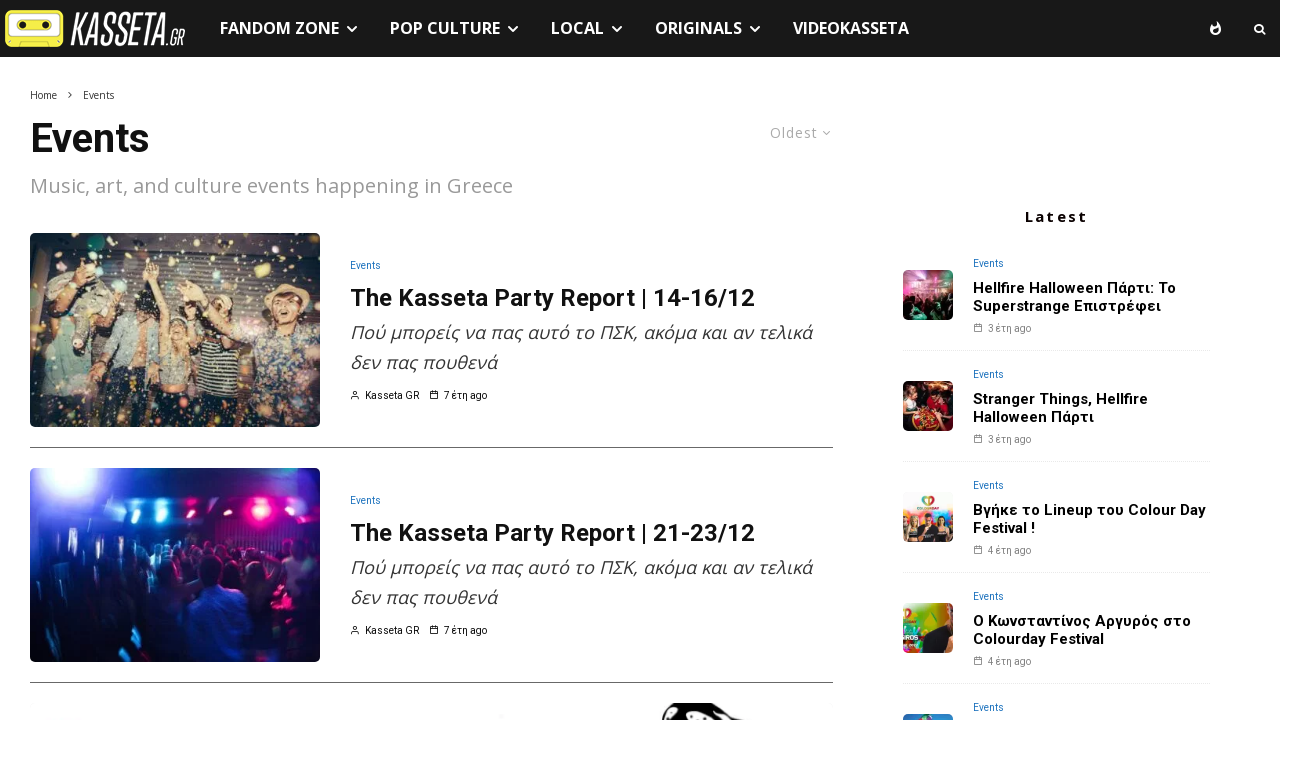

--- FILE ---
content_type: text/html; charset=UTF-8
request_url: https://kasseta.gr/events/?filtered=oldest
body_size: 39483
content:
<!DOCTYPE html>
<html lang="el">
<head>
	<meta charset="UTF-8">
			<meta name="viewport" content="width=device-width, initial-scale=1">
		<link rel="profile" href="http://gmpg.org/xfn/11">
		<meta name="theme-color" content="#f7d40e">
	<meta name='robots' content='index, follow, max-image-preview:large, max-snippet:-1, max-video-preview:-1' />

	<!-- This site is optimized with the Yoast SEO plugin v26.8 - https://yoast.com/product/yoast-seo-wordpress/ -->
	<title>Events - KASSETA.GR</title>
	<meta name="description" content="Music, art, and culture events happening in Greece." />
	<link rel="canonical" href="https://kasseta.gr/events/" />
	<link rel="next" href="https://kasseta.gr/events/page/2/" />
	<meta property="og:locale" content="el_GR" />
	<meta property="og:type" content="article" />
	<meta property="og:title" content="Events - KASSETA.GR" />
	<meta property="og:description" content="Music, art, and culture events happening in Greece." />
	<meta property="og:url" content="https://kasseta.gr/events/" />
	<meta property="og:site_name" content="KASSETA.GR" />
	<meta property="og:image" content="https://kasseta.gr/wp-content/uploads/2018/11/kasseta_og.png" />
	<meta property="og:image:width" content="1200" />
	<meta property="og:image:height" content="630" />
	<meta property="og:image:type" content="image/png" />
	<meta name="twitter:card" content="summary_large_image" />
	<meta name="twitter:site" content="@kassetagr" />
	<script type="application/ld+json" class="yoast-schema-graph">{"@context":"https://schema.org","@graph":[{"@type":"CollectionPage","@id":"https://kasseta.gr/events/","url":"https://kasseta.gr/events/","name":"Events - KASSETA.GR","isPartOf":{"@id":"https://kasseta.gr/#website"},"primaryImageOfPage":{"@id":"https://kasseta.gr/events/#primaryimage"},"image":{"@id":"https://kasseta.gr/events/#primaryimage"},"thumbnailUrl":"https://kasseta.gr/wp-content/uploads/2018/12/teen-partying-2000x1200.jpg","description":"Music, art, and culture events happening in Greece.","breadcrumb":{"@id":"https://kasseta.gr/events/#breadcrumb"},"inLanguage":"el"},{"@type":"ImageObject","inLanguage":"el","@id":"https://kasseta.gr/events/#primaryimage","url":"https://kasseta.gr/wp-content/uploads/2018/12/teen-partying-2000x1200.jpg","contentUrl":"https://kasseta.gr/wp-content/uploads/2018/12/teen-partying-2000x1200.jpg","width":1920,"height":1152,"caption":"teen partying 2000x1200"},{"@type":"BreadcrumbList","@id":"https://kasseta.gr/events/#breadcrumb","itemListElement":[{"@type":"ListItem","position":1,"name":"Home","item":"https://kasseta.gr/"},{"@type":"ListItem","position":2,"name":"Events"}]},{"@type":"WebSite","@id":"https://kasseta.gr/#website","url":"https://kasseta.gr/","name":"KASSETA.GR","description":"Άλλαξε πλευρά","publisher":{"@id":"https://kasseta.gr/#organization"},"potentialAction":[{"@type":"SearchAction","target":{"@type":"EntryPoint","urlTemplate":"https://kasseta.gr/?s={search_term_string}"},"query-input":{"@type":"PropertyValueSpecification","valueRequired":true,"valueName":"search_term_string"}}],"inLanguage":"el"},{"@type":"Organization","@id":"https://kasseta.gr/#organization","name":"Kasseta.gr","url":"https://kasseta.gr/","logo":{"@type":"ImageObject","inLanguage":"el","@id":"https://kasseta.gr/#/schema/logo/image/","url":"https://kasseta.gr/wp-content/uploads/2018/11/kasseta_og.png","contentUrl":"https://kasseta.gr/wp-content/uploads/2018/11/kasseta_og.png","width":1200,"height":630,"caption":"Kasseta.gr"},"image":{"@id":"https://kasseta.gr/#/schema/logo/image/"},"sameAs":["https://www.facebook.com/kasseta.gr","https://x.com/kassetagr","https://www.instagram.com/kasseta_gr","https://www.youtube.com/channel/UCIBdOGFxkNxyhfxxWxCDBNw"]}]}</script>
	<!-- / Yoast SEO plugin. -->


<link rel='dns-prefetch' href='//fonts.googleapis.com' />
<link rel="alternate" type="application/rss+xml" title="Ροή RSS &raquo; KASSETA.GR" href="https://kasseta.gr/feed/" />
<link rel="alternate" type="application/rss+xml" title="Ροή Σχολίων &raquo; KASSETA.GR" href="https://kasseta.gr/comments/feed/" />
<link rel="alternate" type="application/rss+xml" title="Κατηγορία Ροής KASSETA.GR &raquo; Events" href="https://kasseta.gr/events/feed/" />
<style id='wp-img-auto-sizes-contain-inline-css' type='text/css'>
img:is([sizes=auto i],[sizes^="auto," i]){contain-intrinsic-size:3000px 1500px}
/*# sourceURL=wp-img-auto-sizes-contain-inline-css */
</style>

<style id='wp-emoji-styles-inline-css' type='text/css'>

	img.wp-smiley, img.emoji {
		display: inline !important;
		border: none !important;
		box-shadow: none !important;
		height: 1em !important;
		width: 1em !important;
		margin: 0 0.07em !important;
		vertical-align: -0.1em !important;
		background: none !important;
		padding: 0 !important;
	}
/*# sourceURL=wp-emoji-styles-inline-css */
</style>
<link rel='stylesheet' id='wp-block-library-css' href='https://kasseta.gr/wp-includes/css/dist/block-library/style.min.css?ver=6.9' type='text/css' media='all' />
<style id='global-styles-inline-css' type='text/css'>
:root{--wp--preset--aspect-ratio--square: 1;--wp--preset--aspect-ratio--4-3: 4/3;--wp--preset--aspect-ratio--3-4: 3/4;--wp--preset--aspect-ratio--3-2: 3/2;--wp--preset--aspect-ratio--2-3: 2/3;--wp--preset--aspect-ratio--16-9: 16/9;--wp--preset--aspect-ratio--9-16: 9/16;--wp--preset--color--black: #000000;--wp--preset--color--cyan-bluish-gray: #abb8c3;--wp--preset--color--white: #ffffff;--wp--preset--color--pale-pink: #f78da7;--wp--preset--color--vivid-red: #cf2e2e;--wp--preset--color--luminous-vivid-orange: #ff6900;--wp--preset--color--luminous-vivid-amber: #fcb900;--wp--preset--color--light-green-cyan: #7bdcb5;--wp--preset--color--vivid-green-cyan: #00d084;--wp--preset--color--pale-cyan-blue: #8ed1fc;--wp--preset--color--vivid-cyan-blue: #0693e3;--wp--preset--color--vivid-purple: #9b51e0;--wp--preset--gradient--vivid-cyan-blue-to-vivid-purple: linear-gradient(135deg,rgb(6,147,227) 0%,rgb(155,81,224) 100%);--wp--preset--gradient--light-green-cyan-to-vivid-green-cyan: linear-gradient(135deg,rgb(122,220,180) 0%,rgb(0,208,130) 100%);--wp--preset--gradient--luminous-vivid-amber-to-luminous-vivid-orange: linear-gradient(135deg,rgb(252,185,0) 0%,rgb(255,105,0) 100%);--wp--preset--gradient--luminous-vivid-orange-to-vivid-red: linear-gradient(135deg,rgb(255,105,0) 0%,rgb(207,46,46) 100%);--wp--preset--gradient--very-light-gray-to-cyan-bluish-gray: linear-gradient(135deg,rgb(238,238,238) 0%,rgb(169,184,195) 100%);--wp--preset--gradient--cool-to-warm-spectrum: linear-gradient(135deg,rgb(74,234,220) 0%,rgb(151,120,209) 20%,rgb(207,42,186) 40%,rgb(238,44,130) 60%,rgb(251,105,98) 80%,rgb(254,248,76) 100%);--wp--preset--gradient--blush-light-purple: linear-gradient(135deg,rgb(255,206,236) 0%,rgb(152,150,240) 100%);--wp--preset--gradient--blush-bordeaux: linear-gradient(135deg,rgb(254,205,165) 0%,rgb(254,45,45) 50%,rgb(107,0,62) 100%);--wp--preset--gradient--luminous-dusk: linear-gradient(135deg,rgb(255,203,112) 0%,rgb(199,81,192) 50%,rgb(65,88,208) 100%);--wp--preset--gradient--pale-ocean: linear-gradient(135deg,rgb(255,245,203) 0%,rgb(182,227,212) 50%,rgb(51,167,181) 100%);--wp--preset--gradient--electric-grass: linear-gradient(135deg,rgb(202,248,128) 0%,rgb(113,206,126) 100%);--wp--preset--gradient--midnight: linear-gradient(135deg,rgb(2,3,129) 0%,rgb(40,116,252) 100%);--wp--preset--font-size--small: 13px;--wp--preset--font-size--medium: 20px;--wp--preset--font-size--large: 36px;--wp--preset--font-size--x-large: 42px;--wp--preset--spacing--20: 0.44rem;--wp--preset--spacing--30: 0.67rem;--wp--preset--spacing--40: 1rem;--wp--preset--spacing--50: 1.5rem;--wp--preset--spacing--60: 2.25rem;--wp--preset--spacing--70: 3.38rem;--wp--preset--spacing--80: 5.06rem;--wp--preset--shadow--natural: 6px 6px 9px rgba(0, 0, 0, 0.2);--wp--preset--shadow--deep: 12px 12px 50px rgba(0, 0, 0, 0.4);--wp--preset--shadow--sharp: 6px 6px 0px rgba(0, 0, 0, 0.2);--wp--preset--shadow--outlined: 6px 6px 0px -3px rgb(255, 255, 255), 6px 6px rgb(0, 0, 0);--wp--preset--shadow--crisp: 6px 6px 0px rgb(0, 0, 0);}:where(.is-layout-flex){gap: 0.5em;}:where(.is-layout-grid){gap: 0.5em;}body .is-layout-flex{display: flex;}.is-layout-flex{flex-wrap: wrap;align-items: center;}.is-layout-flex > :is(*, div){margin: 0;}body .is-layout-grid{display: grid;}.is-layout-grid > :is(*, div){margin: 0;}:where(.wp-block-columns.is-layout-flex){gap: 2em;}:where(.wp-block-columns.is-layout-grid){gap: 2em;}:where(.wp-block-post-template.is-layout-flex){gap: 1.25em;}:where(.wp-block-post-template.is-layout-grid){gap: 1.25em;}.has-black-color{color: var(--wp--preset--color--black) !important;}.has-cyan-bluish-gray-color{color: var(--wp--preset--color--cyan-bluish-gray) !important;}.has-white-color{color: var(--wp--preset--color--white) !important;}.has-pale-pink-color{color: var(--wp--preset--color--pale-pink) !important;}.has-vivid-red-color{color: var(--wp--preset--color--vivid-red) !important;}.has-luminous-vivid-orange-color{color: var(--wp--preset--color--luminous-vivid-orange) !important;}.has-luminous-vivid-amber-color{color: var(--wp--preset--color--luminous-vivid-amber) !important;}.has-light-green-cyan-color{color: var(--wp--preset--color--light-green-cyan) !important;}.has-vivid-green-cyan-color{color: var(--wp--preset--color--vivid-green-cyan) !important;}.has-pale-cyan-blue-color{color: var(--wp--preset--color--pale-cyan-blue) !important;}.has-vivid-cyan-blue-color{color: var(--wp--preset--color--vivid-cyan-blue) !important;}.has-vivid-purple-color{color: var(--wp--preset--color--vivid-purple) !important;}.has-black-background-color{background-color: var(--wp--preset--color--black) !important;}.has-cyan-bluish-gray-background-color{background-color: var(--wp--preset--color--cyan-bluish-gray) !important;}.has-white-background-color{background-color: var(--wp--preset--color--white) !important;}.has-pale-pink-background-color{background-color: var(--wp--preset--color--pale-pink) !important;}.has-vivid-red-background-color{background-color: var(--wp--preset--color--vivid-red) !important;}.has-luminous-vivid-orange-background-color{background-color: var(--wp--preset--color--luminous-vivid-orange) !important;}.has-luminous-vivid-amber-background-color{background-color: var(--wp--preset--color--luminous-vivid-amber) !important;}.has-light-green-cyan-background-color{background-color: var(--wp--preset--color--light-green-cyan) !important;}.has-vivid-green-cyan-background-color{background-color: var(--wp--preset--color--vivid-green-cyan) !important;}.has-pale-cyan-blue-background-color{background-color: var(--wp--preset--color--pale-cyan-blue) !important;}.has-vivid-cyan-blue-background-color{background-color: var(--wp--preset--color--vivid-cyan-blue) !important;}.has-vivid-purple-background-color{background-color: var(--wp--preset--color--vivid-purple) !important;}.has-black-border-color{border-color: var(--wp--preset--color--black) !important;}.has-cyan-bluish-gray-border-color{border-color: var(--wp--preset--color--cyan-bluish-gray) !important;}.has-white-border-color{border-color: var(--wp--preset--color--white) !important;}.has-pale-pink-border-color{border-color: var(--wp--preset--color--pale-pink) !important;}.has-vivid-red-border-color{border-color: var(--wp--preset--color--vivid-red) !important;}.has-luminous-vivid-orange-border-color{border-color: var(--wp--preset--color--luminous-vivid-orange) !important;}.has-luminous-vivid-amber-border-color{border-color: var(--wp--preset--color--luminous-vivid-amber) !important;}.has-light-green-cyan-border-color{border-color: var(--wp--preset--color--light-green-cyan) !important;}.has-vivid-green-cyan-border-color{border-color: var(--wp--preset--color--vivid-green-cyan) !important;}.has-pale-cyan-blue-border-color{border-color: var(--wp--preset--color--pale-cyan-blue) !important;}.has-vivid-cyan-blue-border-color{border-color: var(--wp--preset--color--vivid-cyan-blue) !important;}.has-vivid-purple-border-color{border-color: var(--wp--preset--color--vivid-purple) !important;}.has-vivid-cyan-blue-to-vivid-purple-gradient-background{background: var(--wp--preset--gradient--vivid-cyan-blue-to-vivid-purple) !important;}.has-light-green-cyan-to-vivid-green-cyan-gradient-background{background: var(--wp--preset--gradient--light-green-cyan-to-vivid-green-cyan) !important;}.has-luminous-vivid-amber-to-luminous-vivid-orange-gradient-background{background: var(--wp--preset--gradient--luminous-vivid-amber-to-luminous-vivid-orange) !important;}.has-luminous-vivid-orange-to-vivid-red-gradient-background{background: var(--wp--preset--gradient--luminous-vivid-orange-to-vivid-red) !important;}.has-very-light-gray-to-cyan-bluish-gray-gradient-background{background: var(--wp--preset--gradient--very-light-gray-to-cyan-bluish-gray) !important;}.has-cool-to-warm-spectrum-gradient-background{background: var(--wp--preset--gradient--cool-to-warm-spectrum) !important;}.has-blush-light-purple-gradient-background{background: var(--wp--preset--gradient--blush-light-purple) !important;}.has-blush-bordeaux-gradient-background{background: var(--wp--preset--gradient--blush-bordeaux) !important;}.has-luminous-dusk-gradient-background{background: var(--wp--preset--gradient--luminous-dusk) !important;}.has-pale-ocean-gradient-background{background: var(--wp--preset--gradient--pale-ocean) !important;}.has-electric-grass-gradient-background{background: var(--wp--preset--gradient--electric-grass) !important;}.has-midnight-gradient-background{background: var(--wp--preset--gradient--midnight) !important;}.has-small-font-size{font-size: var(--wp--preset--font-size--small) !important;}.has-medium-font-size{font-size: var(--wp--preset--font-size--medium) !important;}.has-large-font-size{font-size: var(--wp--preset--font-size--large) !important;}.has-x-large-font-size{font-size: var(--wp--preset--font-size--x-large) !important;}
/*# sourceURL=global-styles-inline-css */
</style>

<style id='classic-theme-styles-inline-css' type='text/css'>
/*! This file is auto-generated */
.wp-block-button__link{color:#fff;background-color:#32373c;border-radius:9999px;box-shadow:none;text-decoration:none;padding:calc(.667em + 2px) calc(1.333em + 2px);font-size:1.125em}.wp-block-file__button{background:#32373c;color:#fff;text-decoration:none}
/*# sourceURL=/wp-includes/css/classic-themes.min.css */
</style>
<link rel='stylesheet' id='zeen-style-css' href='https://kasseta.gr/wp-content/themes/zeen/assets/css/style.css?ver=1759669991' type='text/css' media='all' />
<style id='zeen-style-inline-css' type='text/css'>
.content-bg, .block-skin-5:not(.skin-inner), .block-skin-5.skin-inner > .tipi-row-inner-style, .article-layout-skin-1.title-cut-bl .hero-wrap .meta:before, .article-layout-skin-1.title-cut-bc .hero-wrap .meta:before, .article-layout-skin-1.title-cut-bl .hero-wrap .share-it:before, .article-layout-skin-1.title-cut-bc .hero-wrap .share-it:before, .standard-archive .page-header, .skin-dark .flickity-viewport, .zeen__var__options label { background: #ffffff;}a.zeen-pin-it{position: absolute}.background.mask {background-color: transparent}.side-author__wrap .mask a {display:inline-block;height:70px}.timed-pup,.modal-wrap {position:fixed;visibility:hidden}.to-top__fixed .to-top a{background-color:#000000; color: #fff}#block-wrap-522 .tipi-row-inner-style{ ;border-bottom-color:#1e73be;}.site-inner { background-color: #fefefe; }.splitter svg g { fill: #fefefe; }.inline-post .block article .title { font-size: 20px;}.fontfam-1 { font-family: 'Roboto',sans-serif!important;}input,input[type="number"],.body-f1, .quotes-f1 blockquote, .quotes-f1 q, .by-f1 .byline, .sub-f1 .subtitle, .wh-f1 .widget-title, .headings-f1 h1, .headings-f1 h2, .headings-f1 h3, .headings-f1 h4, .headings-f1 h5, .headings-f1 h6, .font-1, div.jvectormap-tip {font-family:'Roboto',sans-serif;font-weight: 700;font-style: normal;}.fontfam-2 { font-family:'Open Sans',sans-serif!important; }input[type=submit], button, .tipi-button,.button,.wpcf7-submit,.button__back__home,.body-f2, .quotes-f2 blockquote, .quotes-f2 q, .by-f2 .byline, .sub-f2 .subtitle, .wh-f2 .widget-title, .headings-f2 h1, .headings-f2 h2, .headings-f2 h3, .headings-f2 h4, .headings-f2 h5, .headings-f2 h6, .font-2 {font-family:'Open Sans',sans-serif;font-weight: 400;font-style: normal;}.fontfam-3 { font-family:'Roboto',sans-serif!important;}.body-f3, .quotes-f3 blockquote, .quotes-f3 q, .by-f3 .byline, .sub-f3 .subtitle, .wh-f3 .widget-title, .headings-f3 h1, .headings-f3 h2, .headings-f3 h3, .headings-f3 h4, .headings-f3 h5, .headings-f3 h6, .font-3 {font-family:'Roboto',sans-serif;font-style: normal;font-weight: 900;}.tipi-row, .tipi-builder-on .contents-wrap > p { max-width: 1360px ; }.slider-columns--3 article { width: 403.33333333333px }.slider-columns--2 article { width: 620px }.slider-columns--4 article { width: 295px }.single .site-content .tipi-row { max-width: 1360px ; }.single-product .site-content .tipi-row { max-width: 1360px ; }.date--secondary { color: #f8d92f; }.date--main { color: #f8d92f; }.tipi-button-cta-mobile_menu{ font-size:12px;}.tipi-button-cta-wrap-mobile_menu{ color: #000000;}.tipi-button-cta-mobile_menu { background: #fdfc57; }.global-accent-border { border-color: #f7d40e; }.trending-accent-border { border-color: #f7d40e; }.trending-accent-bg { border-color: #f7d40e; }.wpcf7-submit, .tipi-button.block-loader { background: #f7d40e; }.wpcf7-submit:hover, .tipi-button.block-loader:hover { background: #f7d40e; }.preview-classic .read-more.tipi-button { color: #000000!important; }.preview-classic .read-more { background: #f7d40e; }.preview-classic:hover .read-more { background: #111; }.tipi-button.block-loader { color: #000000!important; }.wpcf7-submit { background: #18181e; }.wpcf7-submit:hover { background: #111; }.global-accent-bg, .icon-base-2:hover .icon-bg, #progress { background-color: #f7d40e; }.global-accent-text, .mm-submenu-2 .mm-51 .menu-wrap > .sub-menu > li > a { color: #f7d40e; }body { color:#333333;}.excerpt { color:#4f4f4f;}.mode--alt--b .excerpt, .block-skin-2 .excerpt, .block-skin-2 .preview-classic .custom-button__fill-2 { color:#888!important;}.read-more-wrap { color:#02d1a0;}.logo-fallback a { color:#000!important;}.site-mob-header .logo-fallback a { color:#000!important;}blockquote:not(.comment-excerpt) { color:#111;}.mode--alt--b blockquote:not(.comment-excerpt), .mode--alt--b .block-skin-0.block-wrap-quote .block-wrap-quote blockquote:not(.comment-excerpt), .mode--alt--b .block-skin-0.block-wrap-quote .block-wrap-quote blockquote:not(.comment-excerpt) span { color:#fff!important;}.byline, .byline a { color:#0a0a0a;}.mode--alt--b .block-wrap-classic .byline, .mode--alt--b .block-wrap-classic .byline a, .mode--alt--b .block-wrap-thumbnail .byline, .mode--alt--b .block-wrap-thumbnail .byline a, .block-skin-2 .byline a, .block-skin-2 .byline { color:#888;}.preview-classic .meta .title, .preview-thumbnail .meta .title,.preview-56 .meta .title{ color:#111;}h1, h2, h3, h4, h5, h6, .block-title { color:#111;}.sidebar-widget  .widget-title { color:#0a0101!important;}.link-color-wrap a, .woocommerce-Tabs-panel--description a { color: #ab27bc; }.mode--alt--b .link-color-wrap a, .mode--alt--b .woocommerce-Tabs-panel--description a { color: #eeee22; }.copyright, .site-footer .bg-area-inner .copyright a { color: #ffffff; }.link-color-wrap a:hover { color: #000; }.mode--alt--b .link-color-wrap a:hover { color: #555; }body{line-height:1.66}input[type=submit], button, .tipi-button,.button,.wpcf7-submit,.button__back__home{letter-spacing:0.03em}.sub-menu a:not(.tipi-button){letter-spacing:0.1em}.widget-title{letter-spacing:0.15em}html, body{font-size:15px}.byline{font-size:12px}input[type=submit], button, .tipi-button,.button,.wpcf7-submit,.button__back__home{font-size:11px}.excerpt{font-size:15px}.logo-fallback, .secondary-wrap .logo-fallback a{font-size:22px}.logo span{font-size:12px}.breadcrumbs{font-size:10px}.hero-meta.tipi-s-typo .title{font-size:20px}.hero-meta.tipi-s-typo .subtitle{font-size:15px}.hero-meta.tipi-m-typo .title{font-size:20px}.hero-meta.tipi-m-typo .subtitle{font-size:15px}.hero-meta.tipi-xl-typo .title{font-size:20px}.hero-meta.tipi-xl-typo .subtitle{font-size:15px}.block-html-content h1, .single-content .entry-content h1{font-size:20px}.block-html-content h2, .single-content .entry-content h2{font-size:20px}.block-html-content h3, .single-content .entry-content h3{font-size:20px}.block-html-content h4, .single-content .entry-content h4{font-size:20px}.block-html-content h5, .single-content .entry-content h5{font-size:18px}.footer-block-links{font-size:8px}blockquote, q{font-size:20px}.site-footer .copyright{font-size:12px}.footer-navigation{font-size:12px}.site-footer .menu-icons{font-size:12px}.block-title, .page-title{font-size:24px}.block-subtitle{font-size:18px}.block-col-self .preview-2 .title{font-size:22px}.block-wrap-classic .tipi-m-typo .title-wrap .title{font-size:22px}.tipi-s-typo .title, .ppl-s-3 .tipi-s-typo .title, .zeen-col--wide .ppl-s-3 .tipi-s-typo .title, .preview-1 .title, .preview-21:not(.tipi-xs-typo) .title{font-size:22px}.tipi-xs-typo .title, .tipi-basket-wrap .basket-item .title{font-size:15px}.meta .read-more-wrap{font-size:11px}.widget-title{font-size:12px}.split-1:not(.preview-thumbnail) .mask{-webkit-flex: 0 0 calc( 34% - 15px);
					-ms-flex: 0 0 calc( 34% - 15px);
					flex: 0 0 calc( 34% - 15px);
					width: calc( 34% - 15px);}.preview-thumbnail .mask{-webkit-flex: 0 0 65px;
					-ms-flex: 0 0 65px;
					flex: 0 0 65px;
					width: 65px;}.footer-lower-area{padding-top:40px}.footer-lower-area{padding-bottom:40px}.footer-upper-area{padding-bottom:40px}.footer-upper-area{padding-top:40px}.footer-widget-wrap{padding-bottom:40px}.footer-widget-wrap{padding-top:40px}.tipi-button-cta-header{font-size:12px}.block-wrap-grid .tipi-xl-typo .title{font-size:22px}.block-wrap-grid .tipi-l-typo .title{font-size:22px}.block-wrap-grid .tipi-m-typo .title-wrap .title, .block-94 .block-piece-2 .tipi-xs-12 .title-wrap .title, .zeen-col--wide .block-wrap-grid:not(.block-wrap-81):not(.block-wrap-82) .tipi-m-typo .title-wrap .title, .zeen-col--wide .block-wrap-grid .tipi-l-typo .title, .zeen-col--wide .block-wrap-grid .tipi-xl-typo .title{font-size:22px}.block-wrap-grid .tipi-s-typo .title-wrap .title, .block-92 .block-piece-2 article .title-wrap .title, .block-94 .block-piece-2 .tipi-xs-6 .title-wrap .title{font-size:18px!important}.block-wrap-grid .tipi-s-typo .title-wrap .subtitle, .block-92 .block-piece-2 article .title-wrap .subtitle, .block-94 .block-piece-2 .tipi-xs-6 .title-wrap .subtitle{font-size:18px}.block-wrap-grid .tipi-m-typo .title-wrap .subtitle, .block-wrap-grid .tipi-l-typo .title-wrap .subtitle, .block-wrap-grid .tipi-xl-typo .title-wrap .subtitle, .block-94 .block-piece-2 .tipi-xs-12 .title-wrap .subtitle, .zeen-col--wide .block-wrap-grid:not(.block-wrap-81):not(.block-wrap-82) .tipi-m-typo .title-wrap .subtitle{font-size:20px}.preview-grid .read-more-wrap{font-size:11px}.meta .read-more-wrap { font-weight: 700;}.tipi-button.block-loader, .wpcf7-submit, .mc4wp-form-fields button { font-weight: 700;}.subtitle {font-style:italic!important;}blockquote {font-style:italic;}.main-navigation .horizontal-menu, .main-navigation .menu-item, .main-navigation .menu-icon .menu-icon--text,  .main-navigation .tipi-i-search span { font-weight: 700;}.secondary-wrap .menu-secondary li, .secondary-wrap .menu-item, .secondary-wrap .menu-icon .menu-icon--text {font-weight: 700;}.footer-lower-area, .footer-lower-area .menu-item, .footer-lower-area .menu-icon span {font-weight: 700;}.widget-title {font-weight: 700!important;}.tipi-xs-typo .title {font-weight: 700;}input[type=submit], button, .tipi-button,.button,.wpcf7-submit,.button__back__home{ text-transform: uppercase; }.entry-title{ text-transform: none; }.logo-fallback{ text-transform: none; }.block-wrap-slider .title-wrap .title{ text-transform: none; }.block-wrap-grid .title-wrap .title, .tile-design-4 .meta .title-wrap .title{ text-transform: none; }.block-wrap-classic .title-wrap .title{ text-transform: none; }.block-title{ text-transform: none; }.meta .excerpt .read-more{ text-transform: none; }.preview-grid .read-more{ text-transform: none; }.block-subtitle{ text-transform: none; }.byline{ text-transform: none; }.widget-title{ text-transform: none; }.main-navigation .menu-item, .main-navigation .menu-icon .menu-icon--text{ text-transform: uppercase; }.secondary-navigation, .secondary-wrap .menu-icon .menu-icon--text{ text-transform: uppercase; }.footer-lower-area .menu-item, .footer-lower-area .menu-icon span{ text-transform: uppercase; }.sub-menu a:not(.tipi-button){ text-transform: none; }.site-mob-header .menu-item, .site-mob-header .menu-icon span{ text-transform: uppercase; }.single-content .entry-content h1, .single-content .entry-content h2, .single-content .entry-content h3, .single-content .entry-content h4, .single-content .entry-content h5, .single-content .entry-content h6, .meta__full h1, .meta__full h2, .meta__full h3, .meta__full h4, .meta__full h5, .bbp__thread__title{ text-transform: none; }.mm-submenu-2 .mm-11 .menu-wrap > *, .mm-submenu-2 .mm-31 .menu-wrap > *, .mm-submenu-2 .mm-21 .menu-wrap > *, .mm-submenu-2 .mm-51 .menu-wrap > *  { border-top: 3px solid transparent; }.separation-border { margin-bottom: 20px; }.load-more-wrap-1 { padding-top: 20px; }.block-wrap-classic .inf-spacer + .block:not(.block-62) { margin-top: 20px; }.separation-border-style { border-bottom: 1px #686868 solid;padding-bottom:20px;}@media only screen and (max-width: 480px) {.separation-border-style { padding-bottom: 15px; }.separation-border { margin-bottom: 15px;}}.grid-spacing { border-top-width: 7px; }.sidebar-wrap .sidebar { padding-right: 10px; padding-left: 10px; padding-top:30px; padding-bottom:30px; }.sidebar-left .sidebar-wrap .sidebar { padding-right: 10px; padding-left: 10px; }@media only screen and (min-width: 481px) {.block-wrap-grid .block-title-area, .block-wrap-98 .block-piece-2 article:last-child { margin-bottom: -7px; }.block-wrap-92 .tipi-row-inner-box { margin-top: -7px; }.block-wrap-grid .only-filters { top: 7px; }.grid-spacing { border-right-width: 7px; }.block-fs {padding:7px;}.block-wrap-grid:not(.block-wrap-81) .block { width: calc( 100% + 7px ); }}@media only screen and (max-width: 859px) {.mobile__design--side .mask {
		width: calc( 34% - 15px);
	}}@media only screen and (min-width: 860px) {input[type=submit], button, .tipi-button,.button,.wpcf7-submit,.button__back__home{letter-spacing:0.09em}.hero-meta.tipi-s-typo .title{font-size:30px}.hero-meta.tipi-s-typo .subtitle{font-size:18px}.hero-meta.tipi-m-typo .title{font-size:30px}.hero-meta.tipi-m-typo .subtitle{font-size:18px}.hero-meta.tipi-xl-typo .title{font-size:30px}.hero-meta.tipi-xl-typo .subtitle{font-size:18px}.block-html-content h1, .single-content .entry-content h1{font-size:30px}.block-html-content h2, .single-content .entry-content h2{font-size:30px}.block-html-content h3, .single-content .entry-content h3{font-size:24px}.block-html-content h4, .single-content .entry-content h4{font-size:24px}blockquote, q{font-size:25px}.main-navigation, .main-navigation .menu-icon--text{font-size:12px}.sub-menu a:not(.tipi-button){font-size:12px}.main-navigation .menu-icon, .main-navigation .trending-icon-solo{font-size:12px}.secondary-wrap-v .standard-drop>a,.secondary-wrap, .secondary-wrap a, .secondary-wrap .menu-icon--text{font-size:11px}.secondary-wrap .menu-icon, .secondary-wrap .menu-icon a, .secondary-wrap .trending-icon-solo{font-size:13px}.block-wrap-grid .tipi-xl-typo .title{font-size:30px}.block-wrap-grid .tipi-l-typo .title{font-size:30px}.layout-side-info .details{width:130px;float:left}.title-contrast .hero-wrap { height: calc( 100vh - 160px ); }.block-col-self .block-71 .tipi-s-typo .title { font-size: 18px; }.zeen-col--narrow .block-wrap-classic .tipi-m-typo .title-wrap .title { font-size: 18px; }.mode--alt--b .footer-widget-area:not(.footer-widget-area-1) + .footer-lower-area { border-top:0px #333333 solid ; }.footer-widget-wrap { border-right:0px #333333 solid ; }.footer-widget-wrap .widget_search form, .footer-widget-wrap select { border-color:#333333; }.footer-widget-wrap .zeen-widget { border-bottom:0px #333333 solid ; }.footer-widget-wrap .zeen-widget .preview-thumbnail { border-bottom-color: #333333;}.secondary-wrap .menu-padding, .secondary-wrap .ul-padding > li > a {
			padding-top: 0px;
			padding-bottom: 0px;
		}}@media only screen and (min-width: 1240px) {.hero-l .single-content {padding-top: 45px}body{line-height:1.7}.byline{font-size:10px}input[type=submit], button, .tipi-button,.button,.wpcf7-submit,.button__back__home{font-size:10px}.excerpt{font-size:12px}.logo-fallback, .secondary-wrap .logo-fallback a{font-size:20px}.hero-meta.tipi-s-typo .title{font-size:37px}.hero-meta.tipi-m-typo .title{font-size:44px}.hero-meta.tipi-xl-typo .title{font-size:50px}.block-html-content h1, .single-content .entry-content h1{font-size:37px}.block-html-content h4, .single-content .entry-content h4{font-size:20px}.main-navigation, .main-navigation .menu-icon--text{font-size:16px}.secondary-wrap-v .standard-drop>a,.secondary-wrap, .secondary-wrap a, .secondary-wrap .menu-icon--text{font-size:15px}.block-title, .page-title{font-size:40px}.block-subtitle{font-size:20px}.block-col-self .preview-2 .title{font-size:36px}.block-wrap-classic .tipi-m-typo .title-wrap .title{font-size:30px}.tipi-s-typo .title, .ppl-s-3 .tipi-s-typo .title, .zeen-col--wide .ppl-s-3 .tipi-s-typo .title, .preview-1 .title, .preview-21:not(.tipi-xs-typo) .title{font-size:24px}.widget-title{font-size:15px}.split-1:not(.preview-thumbnail) .mask{-webkit-flex: 0 0 calc( 38% - 15px);
					-ms-flex: 0 0 calc( 38% - 15px);
					flex: 0 0 calc( 38% - 15px);
					width: calc( 38% - 15px);}.preview-thumbnail .mask{-webkit-flex: 0 0 50px;
					-ms-flex: 0 0 50px;
					flex: 0 0 50px;
					width: 50px;}.footer-lower-area{padding-top:10px}.footer-lower-area{padding-bottom:30px}.footer-upper-area{padding-bottom:50px}.footer-upper-area{padding-top:50px}.footer-widget-wrap{padding-bottom:50px}.footer-widget-wrap{padding-top:50px}.block-wrap-grid .tipi-xl-typo .title{font-size:45px}.block-wrap-grid .tipi-l-typo .title{font-size:36px}.block-wrap-grid .tipi-m-typo .title-wrap .title, .block-94 .block-piece-2 .tipi-xs-12 .title-wrap .title, .zeen-col--wide .block-wrap-grid:not(.block-wrap-81):not(.block-wrap-82) .tipi-m-typo .title-wrap .title, .zeen-col--wide .block-wrap-grid .tipi-l-typo .title, .zeen-col--wide .block-wrap-grid .tipi-xl-typo .title{font-size:24px}.block-wrap-grid .tipi-s-typo .title-wrap .subtitle, .block-92 .block-piece-2 article .title-wrap .subtitle, .block-94 .block-piece-2 .tipi-xs-6 .title-wrap .subtitle{font-size:8px}.block-wrap-grid .tipi-m-typo .title-wrap .subtitle, .block-wrap-grid .tipi-l-typo .title-wrap .subtitle, .block-wrap-grid .tipi-xl-typo .title-wrap .subtitle, .block-94 .block-piece-2 .tipi-xs-12 .title-wrap .subtitle, .zeen-col--wide .block-wrap-grid:not(.block-wrap-81):not(.block-wrap-82) .tipi-m-typo .title-wrap .subtitle{font-size:12px}}.main-menu-bar-color-1 .current-menu-item > a, .main-menu-bar-color-1 .menu-main-menu > .dropper.active:not(.current-menu-item) > a { background-color: #111;}.site-header a { color: #ffffff; }.site-skin-3.content-subscribe, .site-skin-3.content-subscribe .subtitle, .site-skin-3.content-subscribe input, .site-skin-3.content-subscribe h2 { color: #fff; } .site-skin-3.content-subscribe input[type="email"] { border-color: #fff; }.mob-menu-wrap a { color: #fff; }.mob-menu-wrap .mobile-navigation .mobile-search-wrap .search { border-color: #fff; }.footer-widget-wrap .widget_search form { border-color:#333; }.content-area .zeen-widget { padding:30px 30px 30px; }.grid-meta-bg .mask:before { content: ""; background-image: linear-gradient(to top, #000000 0%, rgba(10,10,10,0) 100%); }.grid-image-2.loop-0 .mask-overlay { background-image: linear-gradient(130deg, rgba(67,9,242,0.35) 0%, rgba(242,0,238,0.44) 80%); }.grid-image-2.loop-1 .mask-overlay { background-image: linear-gradient(130deg, rgba(67,9,242,0.35) 0%, rgba(242,0,238,0.44) 80%); }.grid-image-2.loop-2 .mask-overlay { background-image: linear-gradient(130deg, rgba(67,9,242,0.35) 0%, rgba(242,0,238,0.44) 80%); }.grid-image-2.loop-3 .mask-overlay { background-image: linear-gradient(130deg, rgba(67,9,242,0.35) 0%, rgba(242,0,238,0.44) 80%); }.grid-image-2.loop-4 .mask-overlay { background-image: linear-gradient(130deg, rgba(67,9,242,0.35) 0%, rgba(242,0,238,0.44) 80%); }.grid-image-2.loop-5 .mask-overlay { background-image: linear-gradient(130deg, rgba(67,9,242,0.35) 0%, rgba(242,0,238,0.44) 80%); }.with-fi.preview-grid,.with-fi.preview-grid .byline,.with-fi.preview-grid .subtitle, .with-fi.preview-grid a { color: #ffffff; }.preview-grid .mask-overlay { opacity: 0.6 ; }@media (pointer: fine) {.with-fi.preview-grid:hover, .with-fi.preview-grid:hover .byline,.with-fi.preview-grid:hover .subtitle, .with-fi.preview-grid:hover a { color: #eded89; }.preview-grid:hover .mask-overlay { opacity: 0.5 ; }}.slider-meta-bg .mask:before { content: ""; background-image: linear-gradient(to top, rgba(186,186,186,0) 0%, rgba(0,0,0,0) 100%); }.slider-image-2 .mask-overlay { background-image: linear-gradient(130deg, rgba(67,9,242,0.35) 0%, rgba(242,0,238,0.44) 80%); }.with-fi.preview-slider-overlay,.with-fi.preview-slider-overlay .byline,.with-fi.preview-slider-overlay .subtitle, .with-fi.preview-slider-overlay a { color: #fff; }.preview-slider-overlay .mask-overlay { opacity: 0.6 ; }@media (pointer: fine) {.with-fi.preview-slider-overlay:hover, .with-fi.preview-slider-overlay:hover .byline,.with-fi.preview-slider-overlay:hover .subtitle, .with-fi.preview-slider-overlay:hover a { color: #eeee22; }.preview-slider-overlay:hover .mask-overlay { opacity: 0.5 ; }}.logo-footer .logo-subtitle { color: #ffffff; }.content-latl .bg-area { background-image: linear-gradient(130deg, #0a0000 0%, #010c3d 80%);  }.content-latl .bg-area .background { background-image: none; opacity: 1; }.content-latl .bg-area,.content-latl .bg-area .byline,.content-latl .bg-area a,.content-latl .bg-area .widget_search form *,.content-latl .bg-area h3,.content-latl .bg-area .widget-title { color:#fff; }.content-latl .bg-area .tipi-spin.tipi-row-inner-style:before { border-color:#fff; }.sidebar-wrap .load-more-wrap .tipi-arrow { border-color:#000000; color:#000000; }.sidebar-wrap .load-more-wrap .tipi-arrow i:after { background:#000000; }.sidebar-wrap,.sidebar-wrap .byline,.sidebar-wrap a,.sidebar-wrap .widget_search form *,.sidebar-wrap h3,.sidebar-wrap .widget-title { color:#000000; }.sidebar-wrap .tipi-spin.tipi-row-inner-style:before { border-color:#000000; }.content-subscribe .bg-area, .content-subscribe .bg-area .woo-product-rating span, .content-subscribe .bg-area .stack-design-3 .meta { background-color: #272727; }.content-subscribe .bg-area .background { background-image: none; opacity: 1; }.content-subscribe .bg-area,.content-subscribe .bg-area .byline,.content-subscribe .bg-area a,.content-subscribe .bg-area .widget_search form *,.content-subscribe .bg-area h3,.content-subscribe .bg-area .widget-title { color:#fff; }.content-subscribe .bg-area .tipi-spin.tipi-row-inner-style:before { border-color:#fff; }.mob-menu-wrap,.mob-menu-wrap .byline,.mob-menu-wrap a,.mob-menu-wrap .widget_search form *,.mob-menu-wrap h3,.mob-menu-wrap .widget-title { color:#fff; }.mob-menu-wrap .tipi-spin.tipi-row-inner-style:before { border-color:#fff; }.main-navigation, .main-navigation .menu-icon--text { color: #ffffff; }.main-navigation .horizontal-menu>li>a { padding-left: 15px; padding-right: 15px; }.main-navigation .horizontal-menu .drop, .main-navigation .horizontal-menu > li > a, .date--main {
			padding-top: 15px;
			padding-bottom: 15px;
		}.site-mob-header .menu-icon { font-size: 13px; }.secondary-wrap-v .standard-drop>a,.secondary-wrap, .secondary-wrap a, .secondary-wrap .menu-icon--text { color: #ffffff; }.secondary-wrap .menu-secondary > li > a, .secondary-icons li > a { padding-left: 14px; padding-right: 14px; }.mc4wp-form-fields input[type=submit], .mc4wp-form-fields button, #subscribe-submit input[type=submit], .subscribe-wrap input[type=submit] {color: #fff;background-color: #121212;}.site-mob-header:not(.site-mob-header-11) .header-padding .logo-main-wrap, .site-mob-header:not(.site-mob-header-11) .header-padding .icons-wrap a, .site-mob-header-11 .header-padding {
		padding-top: 0px;
		padding-bottom: 0px;
	}.site-header .header-padding {
		padding-top:30px;
		padding-bottom:30px;
	}@media only screen and (min-width: 860px){.tipi-m-0 {display: none}}
/*# sourceURL=zeen-style-inline-css */
</style>
<link rel='stylesheet' id='zeen-child-style-css' href='https://kasseta.gr/wp-content/themes/zeen-child/style.css?ver=6.9' type='text/css' media='all' />
<link rel='stylesheet' id='zeen-fonts-css' href='https://fonts.googleapis.com/css?family=Roboto%3A700%2Citalic%2C400%7COpen+Sans%3A400%2C700%7CRoboto%3A900%2C700&#038;subset=latin&#038;display=swap' type='text/css' media='all' />
<script type="text/javascript" src="https://kasseta.gr/wp-includes/js/jquery/jquery.min.js?ver=3.7.1" id="jquery-core-js"></script>
<script type="text/javascript" src="https://kasseta.gr/wp-includes/js/jquery/jquery-migrate.min.js?ver=3.4.1" id="jquery-migrate-js"></script>
<link rel="https://api.w.org/" href="https://kasseta.gr/wp-json/" /><link rel="alternate" title="JSON" type="application/json" href="https://kasseta.gr/wp-json/wp/v2/categories/522" /><link rel="EditURI" type="application/rsd+xml" title="RSD" href="https://kasseta.gr/xmlrpc.php?rsd" />
<meta name="generator" content="WordPress 6.9" />
        <script data-ad-client="ca-pub-4063215467862583" async src="https://pagead2.googlesyndication.com/pagead/js/adsbygoogle.js"></script>
    		<script async src="https://www.googletagmanager.com/gtag/js?id=G-5BHQG6FZ9G"></script>
<script>
  window.dataLayer = window.dataLayer || [];
  function gtag(){dataLayer.push(arguments);}
  gtag('js', new Date());

  gtag('config', 'G-5BHQG6FZ9G');
</script>
			<script async src="https://pagead2.googlesyndication.com/pagead/js/adsbygoogle.js?client=ca-pub-4063215467862583"
     crossorigin="anonymous"></script>
	<link rel="preload" type="font/woff2" as="font" href="https://kasseta.gr/wp-content/themes/zeen/assets/css/tipi/tipi.woff2?9oa0lg" crossorigin="anonymous"><link rel="dns-prefetch" href="//fonts.googleapis.com"><link rel="preconnect" href="https://fonts.gstatic.com/" crossorigin="anonymous"><link rel="icon" href="https://kasseta.gr/wp-content/uploads/2021/02/cropped-kasseta-logo-transparent-1-32x32.png" sizes="32x32" />
<link rel="icon" href="https://kasseta.gr/wp-content/uploads/2021/02/cropped-kasseta-logo-transparent-1-192x192.png" sizes="192x192" />
<link rel="apple-touch-icon" href="https://kasseta.gr/wp-content/uploads/2021/02/cropped-kasseta-logo-transparent-1-180x180.png" />
<meta name="msapplication-TileImage" content="https://kasseta.gr/wp-content/uploads/2021/02/cropped-kasseta-logo-transparent-1-270x270.png" />
		<style type="text/css" id="wp-custom-css">
			.preview-25 .preview-mini-wrap .mask img {
	border: 3px solid #f7d40e !important;
}

.slider-of-one .mask, .slider .mask, .preview-62 .mask, .preview-81 .mask {
	border-radius: 4px;
}

.entry-content-wrap img {
    border-radius: 4px;
		box-shadow: 0 10px 6px -6px #777;
}


/*  POST TITLE */
.hero-meta .meta {
    border-top-left-radius: 4px;
    border-top-right-radius: 4px;
    overflow: hidden;
    opacity: 0.85;
}
.share-it.share-it-below_title {
    display: none !important;
}

/* READ MORE BUTTON - DARK MODE */
.mode--alt--b.skin-light .custom-button__fill-1.tipi-button.block-loader {
	background-color: #f7d40e !important;
}


/* MEDIA */
@media only screen and (min-width: 1240px) {
	#block-wrap-77638>.tipi-row-inner-style {
		border-radius: 4px;
	}
}

/* Subtitles Main Page */
#block-wrap-35145 .subtitle.flipboard-subtitle.font-2 {
	font-size: 14px;
}
		</style>
		<style id='zeen-mm-style-inline-css' type='text/css'>
.main-menu-bar-color-1 .menu-main-menu .mm-color.menu-item-10007503.active > a,
				.main-menu-bar-color-1.mm-ani-0 .menu-main-menu .mm-color.menu-item-10007503:hover > a,
				.main-menu-bar-color-1 .menu-main-menu .current-menu-item.menu-item-10007503 > a { background: #dd3333; }.main-navigation .mm-color.menu-item-10007503 .sub-menu { background: #dd3333;}
.main-menu-bar-color-1 .menu-main-menu .mm-color.menu-item-10007615.active > a,
				.main-menu-bar-color-1.mm-ani-0 .menu-main-menu .mm-color.menu-item-10007615:hover > a,
				.main-menu-bar-color-1 .menu-main-menu .current-menu-item.menu-item-10007615 > a { background: #8224e3; }.main-navigation .mm-color.menu-item-10007615 .sub-menu { background: #8224e3;}
.main-menu-bar-color-1 .menu-main-menu .mm-color.menu-item-10007606.active > a,
				.main-menu-bar-color-1.mm-ani-0 .menu-main-menu .mm-color.menu-item-10007606:hover > a,
				.main-menu-bar-color-1 .menu-main-menu .current-menu-item.menu-item-10007606 > a { background: #1e73be; }.main-navigation .mm-color.menu-item-10007606 .sub-menu { background: #1e73be;}
.main-menu-bar-color-1 .menu-main-menu .mm-color.menu-item-10007601.active > a,
				.main-menu-bar-color-1.mm-ani-0 .menu-main-menu .mm-color.menu-item-10007601:hover > a,
				.main-menu-bar-color-1 .menu-main-menu .current-menu-item.menu-item-10007601 > a { background: #81d742; }.main-navigation .mm-color.menu-item-10007601 .sub-menu { background: #81d742;}
.main-menu-bar-color-1 .menu-main-menu .mm-color.menu-item-10000208.active > a,
				.main-menu-bar-color-1.mm-ani-0 .menu-main-menu .mm-color.menu-item-10000208:hover > a,
				.main-menu-bar-color-1 .menu-main-menu .current-menu-item.menu-item-10000208 > a { background: #ed00c9; }.main-navigation .mm-color.menu-item-10000208 .sub-menu { background: #ed00c9;}
/*# sourceURL=zeen-mm-style-inline-css */
</style>
</head>
<body class="archive category category-events category-522 wp-theme-zeen wp-child-theme-zeen-child headings-f1 body-f2 sub-f2 quotes-f1 by-f3 wh-f2 widget-title-c to-top__fixed block-titles-big menu-no-color-hover mob-fi-tall excerpt-mob-off avatar-mob-off classic-lt-41 skin-light mm-ani-3 site-mob-menu-a-1 site-mob-menu-2 mm-submenu-1 main-menu-logo-1 body-header-style-1 has-bg byline-font-3">
		<div id="page" class="site">
		<div id="mob-line" class="tipi-m-0"></div><header id="mobhead" class="site-header-block site-mob-header tipi-m-0 site-mob-header-2 site-mob-menu-2 sticky-menu-mob sticky-menu-1 sticky-top site-skin-2 site-img-1"><div class="bg-area stickyable header-padding tipi-row tipi-vertical-c">
	<div class="logo-main-wrap logo-mob-wrap tipi-vertical-c">
		<div class="logo logo-mobile"><a href="https://kasseta.gr" data-pin-nopin="true"><span class="logo-img"><img src="https://kasseta.gr/wp-content/uploads/2021/02/kassetagr-banner-logo-with-text.png.webp" alt="kassetagr banner logo with text" srcset="https://kasseta.gr/wp-content/uploads/2021/02/kassetagr-banner-logo-with-text@2.png.webp 2x" width="180" height="45"></span></a></div>	</div>
	<ul class="menu-right icons-wrap tipi-vertical-c">
		
				
	
			
				
	
			<li class="menu-icon menu-icon-style-1 menu-icon-search"><a href="#" class="tipi-i-search modal-tr tipi-tip tipi-tip-move" data-title="Search" data-type="search"></a></li>
				
	
			
				
	
			
				
			<li class="menu-icon menu-icon-mobile-slide"><a href="#" class="mob-tr-open" data-target="slide-menu"><i class="tipi-i-menu-mob" aria-hidden="true"></i></a></li>
	
		</ul>
	<div class="background mask"></div></div>
</header><!-- .site-mob-header -->		<div class="site-inner">
			<div id="secondary-wrap" class="secondary-wrap tipi-xs-0 clearfix font-3 mm-ani-3 secondary-menu-skin-2 secondary-menu-width-2"><div class="menu-bg-area"><div class="menu-content-wrap clearfix tipi-vertical-c"><ul class="horizontal-menu menu-icons ul-padding tipi-vertical-c tipi-flex-r secondary-icons">
				
	
	</ul></div></div></div><header id="masthead" class="site-header-block site-header clearfix site-header-1 header-width-2 header-skin-2 site-img-1 mm-ani-3 mm-skin-2 main-menu-skin-2 main-menu-width-1 main-menu-bar-color-1 main-menu-l" data-pt-diff="0" data-pb-diff="0"><div class="bg-area">
		<div class="background mask"></div></div>
</header><!-- .site-header --><div id="header-line"></div><nav id="site-navigation" class="main-navigation main-navigation-1 tipi-xs-0 clearfix logo-always-vis main-menu-skin-2 main-menu-width-1 main-menu-bar-color-1 mm-skin-2 mm-submenu-1 mm-ani-3 main-menu-l sticky-menu-dt sticky-menu sticky-menu-1 sticky-top">	<div class="main-navigation-border menu-bg-area">
		<div class="nav-grid clearfix tipi-row">
			<div class="tipi-flex sticky-part sticky-p1">
				<div class="logo-menu-wrap tipi-vertical-c"><div class="logo logo-main-menu"><a href="https://kasseta.gr" data-pin-nopin="true"><span class="logo-img"><img src="https://kasseta.gr/wp-content/uploads/2021/02/kassetagr-banner-logo-with-text.png.webp" alt="kassetagr banner logo with text" srcset="https://kasseta.gr/wp-content/uploads/2021/02/kassetagr-banner-logo-with-text@2.png.webp 2x" width="180" height="45"></span></a></div></div>				<ul id="menu-main-menu" class="menu-main-menu horizontal-menu tipi-flex font-2">
					<li id="menu-item-10007503" class="menu-item menu-item-type-taxonomy menu-item-object-category menu-item-has-children dropper drop-it mm-art mm-wrap-11 mm-wrap mm-color mm-sb-left menu-item-10007503"><a href="https://kasseta.gr/fandom-zone/" data-ppp="3" data-tid="300"  data-term="category">Fandom Zone</a><div class="menu mm-11 tipi-row" data-mm="11"><div class="menu-wrap menu-wrap-more-10 tipi-flex"><div id="block-wrap-10007503" class="block-wrap-native block-wrap block-wrap-61 block-css-10007503 block-wrap-classic columns__m--1 elements-design-3 block-skin-0 filter-wrap-2 tipi-box tipi-row rounded-corners ppl-m-3 ppl-s-3 clearfix" data-id="10007503" data-base="0"><div class="tipi-row-inner-style clearfix"><div class="tipi-row-inner-box contents sticky--wrap"><div class="block-title-wrap module-block-title clearfix  block-title-1 with-load-more" style="border-bottom-color:#dd3333;"><div class="block-title-area clearfix"><div class="block-subtitle font-2"><p>Pop Culture, Movies, TV Series, Comics, and More</p>
</div></div><div class="filters tipi-flex font-2"><div class="load-more-wrap load-more-size-2 load-more-wrap-2">		<a href="#" data-id="10007503" class="tipi-arrow tipi-arrow-s tipi-arrow-l block-loader block-more block-more-1 no-more" data-dir="1"><i class="tipi-i-angle-left" aria-hidden="true"></i></a>
		<a href="#" data-id="10007503" class="tipi-arrow tipi-arrow-s tipi-arrow-r block-loader block-more block-more-2" data-dir="2"><i class="tipi-i-angle-right" aria-hidden="true"></i></a>
		</div></div></div><div class="block block-61 tipi-flex preview-review-bot"><article class="tipi-xs-12 elements-location-3 clearfix with-fi ani-base tipi-m-typo stack-1 stack-design-1 separation-border-style loop-0 preview-classic preview__img-shape-l preview-61 img-color-hover-base img-color-hover-13 img-color-content elements-design-3 post-10008996 post type-post status-publish format-standard has-post-thumbnail hentry category-fandom-zone category-series tag-star-wars" style="--animation-order:0"><div class="preview-mini-wrap clearfix"><div class="mask"><a href="https://kasseta.gr/5-highlights-%ce%b1%cf%80%cf%8c-%cf%84%ce%bf-teaser-trailer-%cf%84%ce%bf%cf%85-obi-wan-kenobi/" class="mask-img" title="obi-wan-trailer"><img width="809" height="539" src="https://kasseta.gr/wp-content/uploads/2022/03/obi-wan-trailer-856x570.png.webp" class="attachment-zeen-770-513 size-zeen-770-513 zeen-lazy-load-base zeen-lazy-load-mm wp-post-image" alt="" decoding="async" fetchpriority="high" srcset="https://kasseta.gr/wp-content/uploads/2022/03/obi-wan-trailer-856x570.png.webp 856w, https://kasseta.gr/wp-content/uploads/2022/03/obi-wan-trailer-360x240.png.webp 360w, https://kasseta.gr/wp-content/uploads/2022/03/obi-wan-trailer-456x304.png.webp 456w" sizes="(max-width: 809px) 100vw, 809px" loading="lazy" /></a></div><div class="meta"><div class="title-wrap"><h3 class="title"><a href="https://kasseta.gr/5-highlights-%ce%b1%cf%80%cf%8c-%cf%84%ce%bf-teaser-trailer-%cf%84%ce%bf%cf%85-obi-wan-kenobi/">5 Highlights από το Teaser Trailer του Obi-Wan Kenobi</a></h3></div></div></div></article><article class="tipi-xs-12 elements-location-3 clearfix with-fi ani-base tipi-m-typo stack-1 stack-design-1 separation-border-style loop-1 preview-classic preview__img-shape-l preview-61 img-color-hover-base img-color-hover-13 img-color-content elements-design-3 post-10008879 post type-post status-publish format-standard has-post-thumbnail hentry category-fandom-zone category-series tag-fortiche-production tag-jinx tag-league-of-legends tag-lol tag-netflix tag-riot-games" style="--animation-order:1"><div class="preview-mini-wrap clearfix"><div class="mask"><a href="https://kasseta.gr/to-arcane-den-einai-mono-gia-tous-opadous-tou-league-of-legends/" class="mask-img" title="arcane-netflixs-league-of-legends-animated-series"><img width="809" height="539" src="https://kasseta.gr/wp-content/uploads/2021/12/arcane-netflixs-league-of-legends-animated-series-is-officia_tc3n.1200-856x570.jpg.webp" class="attachment-zeen-770-513 size-zeen-770-513 zeen-lazy-load-base zeen-lazy-load-mm wp-post-image" alt="" decoding="async" srcset="https://kasseta.gr/wp-content/uploads/2021/12/arcane-netflixs-league-of-legends-animated-series-is-officia_tc3n.1200-856x570.jpg.webp 856w, https://kasseta.gr/wp-content/uploads/2021/12/arcane-netflixs-league-of-legends-animated-series-is-officia_tc3n.1200-360x240.jpg.webp 360w, https://kasseta.gr/wp-content/uploads/2021/12/arcane-netflixs-league-of-legends-animated-series-is-officia_tc3n.1200-456x304.jpg.webp 456w" sizes="(max-width: 809px) 100vw, 809px" loading="lazy" /></a></div><div class="meta"><div class="title-wrap"><h3 class="title"><a href="https://kasseta.gr/to-arcane-den-einai-mono-gia-tous-opadous-tou-league-of-legends/">Το «Arcane» δεν είναι μόνο για τους οπαδούς του League of Legends</a></h3>	<p class="subtitle flipboard-subtitle font-2">Η σύγκρουση της Jinx και της Vi είναι τόσο επική όσο περιμέναμε!</p>
	</div></div></div></article><article class="tipi-xs-12 elements-location-3 clearfix with-fi ani-base tipi-m-typo stack-1 stack-design-1 separation-border-style loop-2 preview-classic preview__img-shape-l preview-61 img-color-hover-base img-color-hover-13 img-color-content elements-design-3 post-10008871 post type-post status-publish format-standard has-post-thumbnail hentry category-fandom-zone category-movies tag-marvel tag-mcu tag-spider-man-4 tag-spiderman tag-tom-holland" style="--animation-order:2"><div class="preview-mini-wrap clearfix"><div class="mask"><a href="https://kasseta.gr/i-marvel-idi-etoimazei-spiderman-4/" class="mask-img" title="SPIDERMAN4"><img width="809" height="539" src="https://kasseta.gr/wp-content/uploads/2021/11/SPIDERMAN4-856x570.png.webp" class="attachment-zeen-770-513 size-zeen-770-513 zeen-lazy-load-base zeen-lazy-load-mm wp-post-image" alt="" decoding="async" srcset="https://kasseta.gr/wp-content/uploads/2021/11/SPIDERMAN4-856x570.png.webp 856w, https://kasseta.gr/wp-content/uploads/2021/11/SPIDERMAN4-360x240.png.webp 360w, https://kasseta.gr/wp-content/uploads/2021/11/SPIDERMAN4-456x304.png.webp 456w" sizes="(max-width: 809px) 100vw, 809px" loading="lazy" /></a></div><div class="meta"><div class="title-wrap"><h3 class="title"><a href="https://kasseta.gr/i-marvel-idi-etoimazei-spiderman-4/">Η Marvel Ήδη Ετοιμάζει το Spider-Man 4</a></h3>	<p class="subtitle flipboard-subtitle font-2">Το πρώην στέλεχος της Sony, η Amy Pascal, επιβεβαίωσε ότι το στούντιο συνεργάζεται ήδη με τη Marvel Studios στο Spider-Man 4 εντός του MCU</p>
	</div></div></div></article></div></div></div></div>
<ul class="sub-menu">
	<li id="menu-item-10007467" class="menu-item menu-item-type-taxonomy menu-item-object-category dropper drop-it menu-item-10007467"><a href="https://kasseta.gr/movies/" class="block-more block-mm-changer block-mm-init block-changer" data-title="Movies" data-url="https://kasseta.gr/movies/" data-subtitle="Blockbusters, Indie, Animation, World Cinema" data-count="30" data-tid="459"  data-term="category">Movies</a></li>
	<li id="menu-item-10007468" class="menu-item menu-item-type-taxonomy menu-item-object-category dropper drop-it menu-item-10007468"><a href="https://kasseta.gr/series/" class="block-more block-mm-changer block-mm-init block-changer" data-title="Series" data-url="https://kasseta.gr/series/" data-subtitle="Netflix, Disney+, Streaming, and Retro Series" data-count="25" data-tid="492"  data-term="category">Series</a></li>
	<li id="menu-item-10007469" class="menu-item menu-item-type-taxonomy menu-item-object-category dropper drop-it menu-item-10007469"><a href="https://kasseta.gr/comics/" class="block-more block-mm-changer block-mm-init block-changer" data-title="Comics" data-url="https://kasseta.gr/comics/" data-subtitle="Marvel, DC, Indie Comics, and more" data-count="5" data-tid="461"  data-term="category">Comics</a></li>
</ul></div></div>
</li>
<li id="menu-item-10007615" class="menu-item menu-item-type-taxonomy menu-item-object-category menu-item-has-children dropper drop-it mm-art mm-wrap-11 mm-wrap mm-color mm-sb-left menu-item-10007615"><a href="https://kasseta.gr/pop-culture/" data-ppp="3" data-tid="523"  data-term="category">Pop Culture</a><div class="menu mm-11 tipi-row" data-mm="11"><div class="menu-wrap menu-wrap-more-10 tipi-flex"><div id="block-wrap-10007615" class="block-wrap-native block-wrap block-wrap-61 block-css-10007615 block-wrap-classic columns__m--1 elements-design-3 block-skin-0 filter-wrap-2 tipi-box tipi-row rounded-corners ppl-m-3 ppl-s-3 clearfix" data-id="10007615" data-base="0"><div class="tipi-row-inner-style clearfix"><div class="tipi-row-inner-box contents sticky--wrap"><div class="block-title-wrap module-block-title clearfix  block-title-1 with-load-more" style="border-bottom-color:#8224e3;"><div class="block-title-area clearfix"><div class="block-title font-1">Pop Culture</div></div><div class="filters tipi-flex font-2"><div class="load-more-wrap load-more-size-2 load-more-wrap-2">		<a href="#" data-id="10007615" class="tipi-arrow tipi-arrow-s tipi-arrow-l block-loader block-more block-more-1 no-more" data-dir="1"><i class="tipi-i-angle-left" aria-hidden="true"></i></a>
		<a href="#" data-id="10007615" class="tipi-arrow tipi-arrow-s tipi-arrow-r block-loader block-more block-more-2" data-dir="2"><i class="tipi-i-angle-right" aria-hidden="true"></i></a>
		</div></div></div><div class="block block-61 tipi-flex preview-review-bot"><article class="tipi-xs-12 elements-location-3 clearfix with-fi ani-base tipi-m-typo stack-1 stack-design-1 separation-border-style loop-0 preview-classic preview__img-shape-l preview-61 img-color-hover-base img-color-hover-13 img-color-content elements-design-3 post-10008886 post type-post status-publish format-standard has-post-thumbnail hentry category-fashion category-pop-culture" style="--animation-order:0"><div class="preview-mini-wrap clearfix"><div class="mask"><a href="https://kasseta.gr/style-icons-2021/" class="mask-img" title="Harry-Styles-Pleasing-Hero"><img width="809" height="539" src="https://kasseta.gr/wp-content/uploads/2021/12/Harry-Styles-Pleasing-Hero-856x570.png.webp" class="attachment-zeen-770-513 size-zeen-770-513 zeen-lazy-load-base zeen-lazy-load-mm wp-post-image" alt="" decoding="async" srcset="https://kasseta.gr/wp-content/uploads/2021/12/Harry-Styles-Pleasing-Hero-856x570.png.webp 856w, https://kasseta.gr/wp-content/uploads/2021/12/Harry-Styles-Pleasing-Hero-360x240.png.webp 360w, https://kasseta.gr/wp-content/uploads/2021/12/Harry-Styles-Pleasing-Hero-1155x770.png.webp 1155w, https://kasseta.gr/wp-content/uploads/2021/12/Harry-Styles-Pleasing-Hero-456x304.png.webp 456w, https://kasseta.gr/wp-content/uploads/2021/12/Harry-Styles-Pleasing-Hero-1241x827.png.webp 1241w" sizes="(max-width: 809px) 100vw, 809px" loading="lazy" /></a></div><div class="meta"><div class="title-wrap"><h3 class="title"><a href="https://kasseta.gr/style-icons-2021/">Style Icons 2021</a></h3></div></div></div></article><article class="tipi-xs-12 elements-location-3 clearfix with-fi ani-base tipi-m-typo stack-1 stack-design-1 separation-border-style loop-1 preview-classic preview__img-shape-l preview-61 img-color-hover-base img-color-hover-13 img-color-content elements-design-3 post-10008788 post type-post status-publish format-standard has-post-thumbnail hentry category-guide category-pop-culture tag-halloween" style="--animation-order:1"><div class="preview-mini-wrap clearfix"><div class="mask"><a href="https://kasseta.gr/halloween-stin-athina-pou-na-pas-gia-trick-or-treat/" class="mask-img" title="εξω"><img width="809" height="539" src="https://kasseta.gr/wp-content/uploads/2021/10/εξω-856x570.jpg" class="attachment-zeen-770-513 size-zeen-770-513 zeen-lazy-load-base zeen-lazy-load-mm wp-post-image" alt="" decoding="async" srcset="https://kasseta.gr/wp-content/uploads/2021/10/εξω-856x569.jpg 856w, https://kasseta.gr/wp-content/uploads/2021/10/εξω-300x199.jpg 300w, https://kasseta.gr/wp-content/uploads/2021/10/εξω-1024x681.jpg 1024w, https://kasseta.gr/wp-content/uploads/2021/10/εξω-1536x1021.jpg 1536w, https://kasseta.gr/wp-content/uploads/2021/10/εξω-360x240.jpg 360w, https://kasseta.gr/wp-content/uploads/2021/10/εξω-500x332.jpg 500w, https://kasseta.gr/wp-content/uploads/2021/10/εξω-1155x770.jpg 1155w, https://kasseta.gr/wp-content/uploads/2021/10/εξω-456x304.jpg 456w, https://kasseta.gr/wp-content/uploads/2021/10/εξω-1241x827.jpg 1241w, https://kasseta.gr/wp-content/uploads/2021/10/εξω-379x252.jpg 379w, https://kasseta.gr/wp-content/uploads/2021/10/εξω-1486x988.jpg 1486w, https://kasseta.gr/wp-content/uploads/2021/10/εξω.jpg 2048w" sizes="(max-width: 809px) 100vw, 809px" loading="lazy" /></a></div><div class="meta"><div class="title-wrap"><h3 class="title"><a href="https://kasseta.gr/halloween-stin-athina-pou-na-pas-gia-trick-or-treat/">Halloween στην Αθήνα: που να πάς για trick or treat</a></h3></div></div></div></article><article class="tipi-xs-12 elements-location-3 clearfix with-fi ani-base tipi-m-typo stack-1 stack-design-1 separation-border-style loop-2 preview-classic preview__img-shape-l preview-61 img-color-hover-base img-color-hover-13 img-color-content elements-design-3 post-10008725 post type-post status-publish format-standard has-post-thumbnail hentry category-fandom-zone category-movies category-pop-culture tag-halloween" style="--animation-order:2"><div class="preview-mini-wrap clearfix"><div class="mask"><a href="https://kasseta.gr/10-kalyteres-tainies-gia-halloween/" class="mask-img" title="halloween 1978"><img width="809" height="539" src="https://kasseta.gr/wp-content/uploads/2021/10/5742188-halloween-1978-wallpapers-856x570.jpg" class="attachment-zeen-770-513 size-zeen-770-513 zeen-lazy-load-base zeen-lazy-load-mm wp-post-image" alt="" decoding="async" srcset="https://kasseta.gr/wp-content/uploads/2021/10/5742188-halloween-1978-wallpapers-856x570.jpg 856w, https://kasseta.gr/wp-content/uploads/2021/10/5742188-halloween-1978-wallpapers-360x240.jpg 360w, https://kasseta.gr/wp-content/uploads/2021/10/5742188-halloween-1978-wallpapers-1155x770.jpg 1155w, https://kasseta.gr/wp-content/uploads/2021/10/5742188-halloween-1978-wallpapers-456x304.jpg 456w, https://kasseta.gr/wp-content/uploads/2021/10/5742188-halloween-1978-wallpapers-1241x827.jpg 1241w" sizes="(max-width: 809px) 100vw, 809px" loading="lazy" /></a></div><div class="meta"><div class="title-wrap"><h3 class="title"><a href="https://kasseta.gr/10-kalyteres-tainies-gia-halloween/">10 Καλύτερες ταινίες για  Halloween</a></h3></div></div></div></article></div></div></div></div>
<ul class="sub-menu">
	<li id="menu-item-10007471" class="menu-item menu-item-type-taxonomy menu-item-object-category dropper drop-it menu-item-10007471"><a href="https://kasseta.gr/music/" class="block-more block-mm-changer block-mm-init block-changer" data-title="Music" data-url="https://kasseta.gr/music/" data-subtitle="Music News, Reviews, Concerts, and Interviews" data-count="2" data-tid="463"  data-term="category">Music</a></li>
	<li id="menu-item-10007597" class="menu-item menu-item-type-taxonomy menu-item-object-category dropper drop-it menu-item-10007597"><a href="https://kasseta.gr/food/" class="block-more block-mm-changer block-mm-init block-changer" data-title="Food" data-url="https://kasseta.gr/food/" data-subtitle="Food, Drinks, and Everything Between" data-count="6" data-tid="493"  data-term="category">Food</a></li>
	<li id="menu-item-10007592" class="menu-item menu-item-type-taxonomy menu-item-object-category dropper drop-it menu-item-10007592"><a href="https://kasseta.gr/fashion/" class="block-more block-mm-changer block-mm-init block-changer" data-title="Fashion" data-url="https://kasseta.gr/fashion/" data-subtitle="Geek, Retro, and Pop Culture Fashion" data-count="8" data-tid="466"  data-term="category">Fashion</a></li>
	<li id="menu-item-10007596" class="menu-item menu-item-type-taxonomy menu-item-object-category dropper drop-it menu-item-10007596"><a href="https://kasseta.gr/art/" class="block-more block-mm-changer block-mm-init block-changer" data-title="Art" data-url="https://kasseta.gr/art/" data-subtitle="Events, Interviews, Artist Spotlights" data-count="0" data-tid="465"  data-term="category">Art</a></li>
</ul></div></div>
</li>
<li id="menu-item-10007606" class="menu-item menu-item-type-taxonomy menu-item-object-category current-menu-ancestor current-menu-parent menu-item-has-children dropper drop-it mm-art mm-wrap-11 mm-wrap mm-color mm-sb-left menu-item-10007606"><a href="https://kasseta.gr/local/" data-ppp="3" data-tid="524"  data-term="category">Local</a><div class="menu mm-11 tipi-row" data-mm="11"><div class="menu-wrap menu-wrap-more-10 tipi-flex">
<ul class="sub-menu">
	<li id="menu-item-10007595" class="menu-item menu-item-type-taxonomy menu-item-object-category dropper drop-it menu-item-10007595"><a href="https://kasseta.gr/social/" class="block-more block-mm-changer block-mm-init block-changer" data-title="Social" data-url="https://kasseta.gr/social/" data-subtitle="Events, Exhibitions, Parties, and everything happening in Greece" data-count="2" data-tid="4"  data-term="category">Social</a></li>
	<li id="menu-item-10007605" class="menu-item menu-item-type-taxonomy menu-item-object-category current-menu-item dropper drop-it menu-item-10007605"><a href="https://kasseta.gr/events/" class="block-more block-mm-changer block-mm-init block-changer" data-title="Events" data-url="https://kasseta.gr/events/" data-subtitle="Music, art, and culture events happening in Greece" data-count="17" data-tid="522"  data-term="category">Events</a></li>
</ul></div></div>
</li>
<li id="menu-item-10007601" class="menu-item menu-item-type-taxonomy menu-item-object-category menu-item-has-children dropper drop-it mm-art mm-wrap-11 mm-wrap mm-color mm-sb-left menu-item-10007601"><a href="https://kasseta.gr/kasseta-originals/" data-ppp="3" data-tid="458"  data-term="category">Originals</a><div class="menu mm-11 tipi-row" data-mm="11"><div class="menu-wrap menu-wrap-more-10 tipi-flex"><div id="block-wrap-10007601" class="block-wrap-native block-wrap block-wrap-61 block-css-10007601 block-wrap-classic columns__m--1 elements-design-3 block-skin-0 filter-wrap-2 tipi-box tipi-row rounded-corners ppl-m-3 ppl-s-3 clearfix" data-id="10007601" data-base="0"><div class="tipi-row-inner-style clearfix"><div class="tipi-row-inner-box contents sticky--wrap"><div class="block-title-wrap module-block-title clearfix  block-title-1 with-load-more" style="border-bottom-color:#81d742;"><div class="block-title-area clearfix"><div class="block-title font-1">Originals</div></div><div class="filters tipi-flex font-2"><div class="load-more-wrap load-more-size-2 load-more-wrap-2">		<a href="#" data-id="10007601" class="tipi-arrow tipi-arrow-s tipi-arrow-l block-loader block-more block-more-1 no-more" data-dir="1"><i class="tipi-i-angle-left" aria-hidden="true"></i></a>
		<a href="#" data-id="10007601" class="tipi-arrow tipi-arrow-s tipi-arrow-r block-loader block-more block-more-2" data-dir="2"><i class="tipi-i-angle-right" aria-hidden="true"></i></a>
		</div></div></div><div class="block block-61 tipi-flex preview-review-bot"><article class="tipi-xs-12 elements-location-3 clearfix with-fi ani-base tipi-m-typo stack-1 stack-design-1 separation-border-style loop-0 preview-classic preview__img-shape-l preview-61 img-color-hover-base img-color-hover-13 img-color-content elements-design-3 post-10006009 post type-post status-publish format-standard has-post-thumbnail hentry category-kasseta-originals tag-cassete tag-lou-ottens tag-philips" style="--animation-order:0"><div class="preview-mini-wrap clearfix"><div class="mask"><a href="https://kasseta.gr/lou-ottens-o-efeyretis-tis-kasetas/" class="mask-img" title="cassette tape"><img width="809" height="539" src="https://kasseta.gr/wp-content/uploads/2021/03/cassette-tape-838x558.jpeg.webp" class="attachment-zeen-770-513 size-zeen-770-513 zeen-lazy-load-base zeen-lazy-load-mm wp-post-image" alt="cassette tape" decoding="async" srcset="https://kasseta.gr/wp-content/uploads/2021/03/cassette-tape-838x559.jpeg.webp 838w, https://kasseta.gr/wp-content/uploads/2021/03/cassette-tape-300x200.jpeg.webp 300w, https://kasseta.gr/wp-content/uploads/2021/03/cassette-tape-1024x683.jpeg.webp 1024w, https://kasseta.gr/wp-content/uploads/2021/03/cassette-tape-1536x1024.jpeg.webp 1536w, https://kasseta.gr/wp-content/uploads/2021/03/cassette-tape-1155x770.jpeg.webp 1155w, https://kasseta.gr/wp-content/uploads/2021/03/cassette-tape-438x292.jpeg.webp 438w, https://kasseta.gr/wp-content/uploads/2021/03/cassette-tape-1223x815.jpeg.webp 1223w, https://kasseta.gr/wp-content/uploads/2021/03/cassette-tape-361x241.jpeg.webp 361w, https://kasseta.gr/wp-content/uploads/2021/03/cassette-tape-1468x979.jpeg.webp 1468w, https://kasseta.gr/wp-content/uploads/2021/03/cassette-tape.jpeg.webp 1920w" sizes="(max-width: 809px) 100vw, 809px" loading="lazy" /></a></div><div class="meta"><div class="title-wrap"><h3 class="title"><a href="https://kasseta.gr/lou-ottens-o-efeyretis-tis-kasetas/">Lou Ottens: Ο Εφευρέτης της Κασέτας</a></h3></div></div></div></article><article class="tipi-xs-12 elements-location-3 clearfix with-fi ani-base tipi-m-typo stack-1 stack-design-1 separation-border-style loop-1 preview-classic preview__img-shape-l preview-61 img-color-hover-base img-color-hover-13 img-color-content elements-design-3 post-10005306 post type-post status-publish format-standard has-post-thumbnail hentry category-kasseta-originals tag-infuencer tag-instagram tag-microinfluencer tag-opinion tag-dimitris-theodoropoylos" style="--animation-order:1"><div class="preview-mini-wrap clearfix"><div class="mask"><a href="https://kasseta.gr/micro-influencers/" class="mask-img" title="photografer"><img width="770" height="513" src="https://kasseta.gr/wp-content/uploads/2021/02/photografer-770x513.jpg.webp" class="attachment-zeen-770-513 size-zeen-770-513 zeen-lazy-load-base zeen-lazy-load-mm wp-post-image" alt="photografer" decoding="async" srcset="https://kasseta.gr/wp-content/uploads/2021/02/photografer-770x513.jpg.webp 770w, https://kasseta.gr/wp-content/uploads/2021/02/photografer-300x200.jpg.webp 300w, https://kasseta.gr/wp-content/uploads/2021/02/photografer-1024x683.jpg.webp 1024w, https://kasseta.gr/wp-content/uploads/2021/02/photografer-1536x1024.jpg.webp 1536w, https://kasseta.gr/wp-content/uploads/2021/02/photografer-100x66.jpg.webp 100w, https://kasseta.gr/wp-content/uploads/2021/02/photografer-370x247.jpg.webp 370w, https://kasseta.gr/wp-content/uploads/2021/02/photografer-1155x770.jpg.webp 1155w, https://kasseta.gr/wp-content/uploads/2021/02/photografer-293x195.jpg.webp 293w, https://kasseta.gr/wp-content/uploads/2021/02/photografer-1400x933.jpg.webp 1400w, https://kasseta.gr/wp-content/uploads/2021/02/photografer.jpg.webp 1920w" sizes="(max-width: 770px) 100vw, 770px" loading="lazy" /></a></div><div class="meta"><div class="title-wrap"><h3 class="title"><a href="https://kasseta.gr/micro-influencers/">Micro Influencers &#038; Their Followers</a></h3></div></div></div></article><article class="tipi-xs-12 elements-location-3 clearfix with-fi ani-base tipi-m-typo stack-1 stack-design-1 separation-border-style loop-2 preview-classic preview__img-shape-l preview-61 img-color-hover-base img-color-hover-13 img-color-content elements-design-3 post-10002129 post type-post status-publish format-standard has-post-thumbnail hentry category-kasseta-originals" style="--animation-order:2"><div class="preview-mini-wrap clearfix"><div class="mask"><a href="https://kasseta.gr/vintage-party-food-trends/" class="mask-img" title="20180812 124934"><img width="770" height="513" src="https://kasseta.gr/wp-content/uploads/2019/09/20180812_124934-770x513.jpg.webp" class="attachment-zeen-770-513 size-zeen-770-513 zeen-lazy-load-base zeen-lazy-load-mm wp-post-image" alt="20180812 124934" decoding="async" srcset="https://kasseta.gr/wp-content/uploads/2019/09/20180812_124934-770x513.jpg.webp 770w, https://kasseta.gr/wp-content/uploads/2019/09/20180812_124934-300x200.jpg.webp 300w, https://kasseta.gr/wp-content/uploads/2019/09/20180812_124934-1024x682.jpg.webp 1024w, https://kasseta.gr/wp-content/uploads/2019/09/20180812_124934-500x333.jpg.webp 500w, https://kasseta.gr/wp-content/uploads/2019/09/20180812_124934-100x66.jpg.webp 100w, https://kasseta.gr/wp-content/uploads/2019/09/20180812_124934-370x247.jpg.webp 370w, https://kasseta.gr/wp-content/uploads/2019/09/20180812_124934-1155x770.jpg.webp 1155w, https://kasseta.gr/wp-content/uploads/2019/09/20180812_124934-293x195.jpg.webp 293w, https://kasseta.gr/wp-content/uploads/2019/09/20180812_124934-1400x933.jpg.webp 1400w, https://kasseta.gr/wp-content/uploads/2019/09/20180812_124934.jpg.webp 1920w" sizes="(max-width: 770px) 100vw, 770px" loading="lazy" /></a></div><div class="meta"><div class="title-wrap"><h3 class="title"><a href="https://kasseta.gr/vintage-party-food-trends/">Vintage party food trends</a></h3>	<p class="subtitle flipboard-subtitle font-2">Τα food trends σε party από τη δεκαετία του '20 μέχρι τα 90s</p>
	</div></div></div></article></div></div></div></div>
<ul class="sub-menu">
	<li id="menu-item-10007470" class="menu-item menu-item-type-taxonomy menu-item-object-category dropper drop-it menu-item-10007470"><a href="https://kasseta.gr/lists/" class="block-more block-mm-changer block-mm-init block-changer" data-title="Lists" data-url="https://kasseta.gr/lists/" data-subtitle="Lists from Movies, Series, Comics, Cartoons, and more!" data-count="40" data-tid="511"  data-term="category">Lists</a></li>
	<li id="menu-item-10007598" class="menu-item menu-item-type-taxonomy menu-item-object-category dropper drop-it menu-item-10007598"><a href="https://kasseta.gr/interviews/" class="block-more block-mm-changer block-mm-init block-changer" data-title="Interviews" data-url="https://kasseta.gr/interviews/" data-subtitle="" data-count="0" data-tid="521"  data-term="category">Interviews</a></li>
	<li id="menu-item-10007602" class="menu-item menu-item-type-taxonomy menu-item-object-category dropper drop-it menu-item-10007602"><a href="https://kasseta.gr/opinion/" class="block-more block-mm-changer block-mm-init block-changer" data-title="Opinion" data-url="https://kasseta.gr/opinion/" data-subtitle="Social, General, Opinion articles" data-count="59" data-tid="2"  data-term="category">Opinion</a></li>
	<li id="menu-item-10007604" class="menu-item menu-item-type-taxonomy menu-item-object-category dropper drop-it menu-item-10007604"><a href="https://kasseta.gr/guide/" class="block-more block-mm-changer block-mm-init block-changer" data-title="Guide" data-url="https://kasseta.gr/guide/" data-subtitle="Guides to almost everything" data-count="75" data-tid="7"  data-term="category">Guide</a></li>
</ul></div></div>
</li>
<li id="menu-item-10000208" class="menu-item menu-item-type-taxonomy menu-item-object-category dropper drop-it mm-art mm-wrap-31 mm-wrap mm-color mm-sb-left menu-item-10000208"><a href="https://kasseta.gr/kassetatv/" data-ppp="7" data-tid="5"  data-term="category">Videokasseta</a><div class="menu mm-31 tipi-row" data-mm="31"><div class="menu-wrap menu-wrap-more-10 tipi-flex"><div id="block-wrap-10000208" class="block-wrap-native block-wrap block-wrap-76 block-css-10000208 block-wrap-classic columns__m--1 elements-design-3 block-skin-0 filter-wrap-2 tipi-box tipi-row classic-title-overlay mm-ppp-6 rounded-corners clearfix" data-id="10000208" data-base="0"><div class="tipi-row-inner-style clearfix"><div class="tipi-row-inner-box contents sticky--wrap"><div class="block-title-wrap module-block-title clearfix  block-title-1 with-load-more" style="border-bottom-color:#ed00c9;"><div class="block-title-area clearfix"><div class="block-title font-1">Videokasseta</div><div class="block-subtitle font-2"><p>Youtube, Viral, Video Memes, Interviews, Reports.</p>
</div></div><div class="filters tipi-flex font-2"><div class="load-more-wrap load-more-size-2 load-more-wrap-2">		<a href="#" data-id="10000208" class="tipi-arrow tipi-arrow-s tipi-arrow-l block-loader block-more block-more-1 no-more" data-dir="1"><i class="tipi-i-angle-left" aria-hidden="true"></i></a>
		<a href="#" data-id="10000208" class="tipi-arrow tipi-arrow-s tipi-arrow-r block-loader block-more block-more-2" data-dir="2"><i class="tipi-i-angle-right" aria-hidden="true"></i></a>
		</div></div></div><div class="block block-76 clearfix"><div class="block-piece block-piece-1 clearfix tipi-m-5 tipi-col tipi-col-a"><article class="tipi-xs-12 elements-location-3 clearfix with-fi ani-base tipi-s-typo stack-1 stack-design-1 loop-0 preview-classic preview__img-shape-l preview-76 img-color-hover-base img-color-hover-13 img-color-content elements-design-3 post-10008930 post type-post status-publish format-video has-post-thumbnail hentry category-kassetatv post_format-post-format-video" style="--animation-order:0"><div class="preview-mini-wrap clearfix"><div class="mask"><a href="https://kasseta.gr/3moy-74-%ce%ba%ce%b1%ce%bb%cf%8d%cf%84%ce%b5%cf%81%ce%b7-%ce%b1%ce%bb%ce%bb%ce%b1%ce%b3%ce%ae-%cf%87%cf%81%ce%bf%ce%bd%ce%b9%ce%ac%cf%82/" class="mask-img" title="Kasseta 3MOU -Facebook Η πιο κουλη φάση ρεβεγιόν_00000"><img width="409" height="273" src="https://kasseta.gr/wp-content/uploads/2021/12/Kasseta-3MOU-Facebook-Η-πιο-κουλη-φάση-ρεβεγιόν_00000-456x304.jpg.webp" class="attachment-zeen-370-247 size-zeen-370-247 zeen-lazy-load-base zeen-lazy-load-mm wp-post-image" alt="" decoding="async" srcset="https://kasseta.gr/wp-content/uploads/2021/12/Kasseta-3MOU-Facebook-Η-πιο-κουλη-φάση-ρεβεγιόν_00000-456x304.jpg.webp 456w, https://kasseta.gr/wp-content/uploads/2021/12/Kasseta-3MOU-Facebook-Η-πιο-κουλη-φάση-ρεβεγιόν_00000-360x240.jpg.webp 360w, https://kasseta.gr/wp-content/uploads/2021/12/Kasseta-3MOU-Facebook-Η-πιο-κουλη-φάση-ρεβεγιόν_00000-1155x770.jpg.webp 1155w, https://kasseta.gr/wp-content/uploads/2021/12/Kasseta-3MOU-Facebook-Η-πιο-κουλη-φάση-ρεβεγιόν_00000-856x570.jpg.webp 856w, https://kasseta.gr/wp-content/uploads/2021/12/Kasseta-3MOU-Facebook-Η-πιο-κουλη-φάση-ρεβεγιόν_00000-1241x827.jpg.webp 1241w" sizes="(max-width: 409px) 100vw, 409px" loading="lazy" /></a></div><div class="meta"><div class="title-wrap"><h3 class="title"><a href="https://kasseta.gr/3moy-74-%ce%ba%ce%b1%ce%bb%cf%8d%cf%84%ce%b5%cf%81%ce%b7-%ce%b1%ce%bb%ce%bb%ce%b1%ce%b3%ce%ae-%cf%87%cf%81%ce%bf%ce%bd%ce%b9%ce%ac%cf%82/">3MOY | 74 | Καλύτερη αλλαγή χρονιάς</a></h3>				<a href="https://www.youtube-nocookie.com/embed/pUdmIS_PP40?autoplay=1&#038;rel=0&#038;showinfo=0&#038;modestbranding=1" class="tipi-all-c media-icon  media-tr icon-1 icon-base-1 icon-size-s" data-type="frame" data-format="video" data-title="" data-duration=""data-pid="10008930" data-target="hero-wrap" data-source="ext" data-src="https://www.youtube-nocookie.com/embed/pUdmIS_PP40?autoplay=1&#038;rel=0&#038;showinfo=0&#038;modestbranding=1">				<i class="tipi-i-play" aria-hidden="true"></i><span class="icon-bg"></span></a>
			
										</div></div></div></article></div><div class="block-piece block-piece-2 clearfix tipi-m-7 tipi-col tipi-col-z block-ppl-2 tipi-flex tipi-flex-wrap"><article class="tipi-xs-12 clearfix with-fi ani-base tipi-xs-typo split-1 split-design-1 loop-1 preview-thumbnail preview-76 elements-design-3 post-10008919 post type-post status-publish format-video has-post-thumbnail hentry category-kassetatv post_format-post-format-video" style="--animation-order:1"><div class="preview-mini-wrap clearfix"><div class="mask"><a href="https://kasseta.gr/3moy-73-%cf%84%ce%b9-%ce%bc%ce%b5%cf%84%ce%b1%ce%bd%ce%b9%cf%8e%ce%bd%ce%b5%ce%b9%cf%82-%cf%80%ce%bf%cf%85-%ce%b4%ce%b5%ce%bd-%ce%b5%ce%af%cf%80%ce%b5%cf%82-%cf%83%cf%84%ce%bf%ce%bd-%cf%80%cf%81/" class="mask-img" title="Kaseta 3MOU - Prwin_00000"><img width="100" height="100" src="https://kasseta.gr/wp-content/uploads/2021/12/Kaseta-3MOU-Prwin_00000-100x100.jpg.webp" class="attachment-thumbnail size-thumbnail zeen-lazy-load-base zeen-lazy-load-mm wp-post-image" alt="" decoding="async" srcset="https://kasseta.gr/wp-content/uploads/2021/12/Kaseta-3MOU-Prwin_00000-100x100.jpg.webp 100w, https://kasseta.gr/wp-content/uploads/2021/12/Kaseta-3MOU-Prwin_00000-293x293.jpg.webp 293w, https://kasseta.gr/wp-content/uploads/2021/12/Kaseta-3MOU-Prwin_00000-379x379.jpg.webp 379w, https://kasseta.gr/wp-content/uploads/2021/12/Kaseta-3MOU-Prwin_00000-476x476.jpg.webp 476w, https://kasseta.gr/wp-content/uploads/2021/12/Kaseta-3MOU-Prwin_00000-671x671.jpg.webp 671w, https://kasseta.gr/wp-content/uploads/2021/12/Kaseta-3MOU-Prwin_00000-986x986.jpg.webp 986w" sizes="(max-width: 100px) 100vw, 100px" loading="lazy" /></a>				<a href="https://www.youtube-nocookie.com/embed/sfs_Dufz2Ck?autoplay=1&#038;rel=0&#038;showinfo=0&#038;modestbranding=1" class="tipi-all-c media-icon  media-tr icon-1 icon-base-1 icon-size-xs" data-type="frame" data-format="video" data-title="" data-duration=""data-pid="10008919" data-target="hero-wrap" data-source="ext" data-src="https://www.youtube-nocookie.com/embed/sfs_Dufz2Ck?autoplay=1&#038;rel=0&#038;showinfo=0&#038;modestbranding=1">				<i class="tipi-i-play" aria-hidden="true"></i><span class="icon-bg"></span></a>
			
										</div><div class="meta"><div class="byline byline-2 byline-cats-design-4"><div class="byline-part cats"><a href="https://kasseta.gr/kassetatv/" style="color:#ed00c9" class="cat">Videokasseta</a></div></div><div class="title-wrap"><h3 class="title"><a href="https://kasseta.gr/3moy-73-%cf%84%ce%b9-%ce%bc%ce%b5%cf%84%ce%b1%ce%bd%ce%b9%cf%8e%ce%bd%ce%b5%ce%b9%cf%82-%cf%80%ce%bf%cf%85-%ce%b4%ce%b5%ce%bd-%ce%b5%ce%af%cf%80%ce%b5%cf%82-%cf%83%cf%84%ce%bf%ce%bd-%cf%80%cf%81/">3MOY | 73 | Τι μετανιώνεις που δεν είπες στον πρώην;</a></h3></div><div class="byline byline-3"><span class="byline-part author"><a class="url fn n" href="https://kasseta.gr/author/kasseta/"><i class="tipi-i-user" aria-hidden="true"></i> Kasseta GR</a></span><span class="byline-part date"><i class="tipi-i-calendar" aria-hidden="true"></i> <time class="entry-date published dateCreated flipboard-date" datetime="2021-12-20T14:23:33+02:00">4 έτη ago</time></span></div></div></div></article><article class="tipi-xs-12 clearfix with-fi ani-base tipi-xs-typo split-1 split-design-1 loop-2 preview-thumbnail preview-76 elements-design-3 post-10008671 post type-post status-publish format-video has-post-thumbnail hentry category-kassetatv tag-video tag-panks post_format-post-format-video" style="--animation-order:2"><div class="preview-mini-wrap clearfix"><div class="mask"><a href="https://kasseta.gr/panks-ep-01-proti-imera-engrafis/" class="mask-img" title="YouTube Thumbnail 1280x720 px(1)"><img width="100" height="100" src="https://kasseta.gr/wp-content/uploads/2021/10/YouTube-Thumbnail-1280x720-px1-100x100.png" class="attachment-thumbnail size-thumbnail zeen-lazy-load-base zeen-lazy-load-mm wp-post-image" alt="" decoding="async" srcset="https://kasseta.gr/wp-content/uploads/2021/10/YouTube-Thumbnail-1280x720-px1-100x100.png 100w, https://kasseta.gr/wp-content/uploads/2021/10/YouTube-Thumbnail-1280x720-px1-293x293.png 293w, https://kasseta.gr/wp-content/uploads/2021/10/YouTube-Thumbnail-1280x720-px1-379x379.png 379w, https://kasseta.gr/wp-content/uploads/2021/10/YouTube-Thumbnail-1280x720-px1-476x476.png 476w, https://kasseta.gr/wp-content/uploads/2021/10/YouTube-Thumbnail-1280x720-px1-671x671.png 671w" sizes="(max-width: 100px) 100vw, 100px" loading="lazy" /></a>				<a href="https://www.youtube-nocookie.com/embed/FAc41OvL_0o?autoplay=1&#038;rel=0&#038;showinfo=0&#038;modestbranding=1" class="tipi-all-c media-icon  media-tr icon-1 icon-base-1 icon-size-xs" data-type="frame" data-format="video" data-title="" data-duration=""data-pid="10008671" data-target="hero-wrap" data-source="ext" data-src="https://www.youtube-nocookie.com/embed/FAc41OvL_0o?autoplay=1&#038;rel=0&#038;showinfo=0&#038;modestbranding=1">				<i class="tipi-i-play" aria-hidden="true"></i><span class="icon-bg"></span></a>
			
										</div><div class="meta"><div class="byline byline-2 byline-cats-design-4"><div class="byline-part cats"><a href="https://kasseta.gr/kassetatv/" style="color:#ed00c9" class="cat">Videokasseta</a></div></div><div class="title-wrap"><h3 class="title"><a href="https://kasseta.gr/panks-ep-01-proti-imera-engrafis/">ΠΑΝΚΣ επ.01 : Πρώτη ημέρα εγγραφής</a></h3></div><div class="byline byline-3"><span class="byline-part author"><a class="url fn n" href="https://kasseta.gr/author/theodorabouki/"><i class="tipi-i-user" aria-hidden="true"></i> Θεοδώρα Μπούκη</a></span><span class="byline-part date"><i class="tipi-i-calendar" aria-hidden="true"></i> <time class="entry-date published dateCreated flipboard-date" datetime="2021-10-22T13:09:19+02:00">4 έτη ago</time></span></div></div></div></article><article class="tipi-xs-12 clearfix with-fi ani-base tipi-xs-typo split-1 split-design-1 loop-3 preview-thumbnail preview-76 elements-design-3 post-10004970 post type-post status-publish format-video has-post-thumbnail hentry category-kassetatv post_format-post-format-video" style="--animation-order:3"><div class="preview-mini-wrap clearfix"><div class="mask"><a href="https://kasseta.gr/3moy-72-best-of-3moy-part-2/" class="mask-img" title="3MOU BEST OF PART 2 Thumb 00000"><img width="100" height="100" src="https://kasseta.gr/wp-content/uploads/2020/12/3MOU-BEST-OF-PART-2-Thumb_00000-150x150.jpg.webp" class="attachment-thumbnail size-thumbnail zeen-lazy-load-base zeen-lazy-load-mm wp-post-image" alt="3MOU BEST OF PART 2 Thumb 00000" decoding="async" srcset="https://kasseta.gr/wp-content/uploads/2020/12/3MOU-BEST-OF-PART-2-Thumb_00000-150x150.jpg.webp 150w, https://kasseta.gr/wp-content/uploads/2020/12/3MOU-BEST-OF-PART-2-Thumb_00000-293x293.jpg.webp 293w, https://kasseta.gr/wp-content/uploads/2020/12/3MOU-BEST-OF-PART-2-Thumb_00000-75x75.jpg.webp 75w, https://kasseta.gr/wp-content/uploads/2020/12/3MOU-BEST-OF-PART-2-Thumb_00000-390x390.jpg.webp 390w, https://kasseta.gr/wp-content/uploads/2020/12/3MOU-BEST-OF-PART-2-Thumb_00000-585x585.jpg.webp 585w, https://kasseta.gr/wp-content/uploads/2020/12/3MOU-BEST-OF-PART-2-Thumb_00000-900x900.jpg.webp 900w" sizes="(max-width: 100px) 100vw, 100px" loading="lazy" /></a>				<a href="https://www.youtube-nocookie.com/embed/IRxnxlLMl34?autoplay=1&#038;rel=0&#038;showinfo=0&#038;modestbranding=1" class="tipi-all-c media-icon  media-tr icon-1 icon-base-1 icon-size-xs" data-type="frame" data-format="video" data-title="" data-duration=""data-pid="10004970" data-target="hero-wrap" data-source="ext" data-src="https://www.youtube-nocookie.com/embed/IRxnxlLMl34?autoplay=1&#038;rel=0&#038;showinfo=0&#038;modestbranding=1">				<i class="tipi-i-play" aria-hidden="true"></i><span class="icon-bg"></span></a>
			
										</div><div class="meta"><div class="byline byline-2 byline-cats-design-4"><div class="byline-part cats"><a href="https://kasseta.gr/kassetatv/" style="color:#ed00c9" class="cat">Videokasseta</a></div></div><div class="title-wrap"><h3 class="title"><a href="https://kasseta.gr/3moy-72-best-of-3moy-part-2/">3ΜΟΥ | 72 | Best of 3MOY Part.2</a></h3></div><div class="byline byline-3"><span class="byline-part author"><a class="url fn n" href="https://kasseta.gr/author/kasseta/"><i class="tipi-i-user" aria-hidden="true"></i> Kasseta GR</a></span><span class="byline-part date"><i class="tipi-i-calendar" aria-hidden="true"></i> <time class="entry-date published dateCreated flipboard-date" datetime="2020-12-13T13:02:36+02:00">5 έτη ago</time></span></div></div></div></article><article class="tipi-xs-12 clearfix with-fi ani-base tipi-xs-typo split-1 split-design-1 loop-4 preview-thumbnail preview-76 elements-design-3 post-10004909 post type-post status-publish format-video has-post-thumbnail hentry category-kassetatv post_format-post-format-video" style="--animation-order:4"><div class="preview-mini-wrap clearfix"><div class="mask"><a href="https://kasseta.gr/3moy-special-episode-best-of-3moy-part-1/" class="mask-img" title="3MOU BEST OF PART 1 Thumb 00000"><img width="100" height="100" src="https://kasseta.gr/wp-content/uploads/2020/12/3MOU-BEST-OF-PART-1-Thumb_00000-150x150.jpg.webp" class="attachment-thumbnail size-thumbnail zeen-lazy-load-base zeen-lazy-load-mm wp-post-image" alt="3MOU BEST OF PART 1 Thumb 00000" decoding="async" srcset="https://kasseta.gr/wp-content/uploads/2020/12/3MOU-BEST-OF-PART-1-Thumb_00000-150x150.jpg.webp 150w, https://kasseta.gr/wp-content/uploads/2020/12/3MOU-BEST-OF-PART-1-Thumb_00000-293x293.jpg.webp 293w, https://kasseta.gr/wp-content/uploads/2020/12/3MOU-BEST-OF-PART-1-Thumb_00000-75x75.jpg.webp 75w, https://kasseta.gr/wp-content/uploads/2020/12/3MOU-BEST-OF-PART-1-Thumb_00000-390x390.jpg.webp 390w, https://kasseta.gr/wp-content/uploads/2020/12/3MOU-BEST-OF-PART-1-Thumb_00000-585x585.jpg.webp 585w, https://kasseta.gr/wp-content/uploads/2020/12/3MOU-BEST-OF-PART-1-Thumb_00000-900x900.jpg.webp 900w" sizes="(max-width: 100px) 100vw, 100px" loading="lazy" /></a>				<a href="https://www.youtube-nocookie.com/embed/lhONTE50MN8?autoplay=1&#038;rel=0&#038;showinfo=0&#038;modestbranding=1" class="tipi-all-c media-icon  media-tr icon-1 icon-base-1 icon-size-xs" data-type="frame" data-format="video" data-title="" data-duration=""data-pid="10004909" data-target="hero-wrap" data-source="ext" data-src="https://www.youtube-nocookie.com/embed/lhONTE50MN8?autoplay=1&#038;rel=0&#038;showinfo=0&#038;modestbranding=1">				<i class="tipi-i-play" aria-hidden="true"></i><span class="icon-bg"></span></a>
			
										</div><div class="meta"><div class="byline byline-2 byline-cats-design-4"><div class="byline-part cats"><a href="https://kasseta.gr/kassetatv/" style="color:#ed00c9" class="cat">Videokasseta</a></div></div><div class="title-wrap"><h3 class="title"><a href="https://kasseta.gr/3moy-special-episode-best-of-3moy-part-1/">3ΜΟΥ | Special Episode | Best of 3MOY Part.1</a></h3></div><div class="byline byline-3"><span class="byline-part author"><a class="url fn n" href="https://kasseta.gr/author/kasseta/"><i class="tipi-i-user" aria-hidden="true"></i> Kasseta GR</a></span><span class="byline-part date"><i class="tipi-i-calendar" aria-hidden="true"></i> <time class="entry-date published dateCreated flipboard-date" datetime="2020-12-07T16:35:43+02:00">5 έτη ago</time></span></div></div></div></article><article class="tipi-xs-12 clearfix with-fi ani-base tipi-xs-typo split-1 split-design-1 loop-5 preview-thumbnail preview-76 elements-design-3 post-10004842 post type-post status-publish format-video has-post-thumbnail hentry category-kassetatv tag-gaming tag-ps5 tag-unboxing tag-video-games post_format-post-format-video" style="--animation-order:5"><div class="preview-mini-wrap clearfix"><div class="mask"><a href="https://kasseta.gr/kasseta-unboxing-ps5/" class="mask-img" title="ps5 unboxing Thumbnail 00000"><img width="100" height="100" src="https://kasseta.gr/wp-content/uploads/2020/11/ps5-unboxing-Thumbnail_00000-150x150.jpg.webp" class="attachment-thumbnail size-thumbnail zeen-lazy-load-base zeen-lazy-load-mm wp-post-image" alt="ps5 unboxing Thumbnail 00000" decoding="async" srcset="https://kasseta.gr/wp-content/uploads/2020/11/ps5-unboxing-Thumbnail_00000-150x150.jpg.webp 150w, https://kasseta.gr/wp-content/uploads/2020/11/ps5-unboxing-Thumbnail_00000-293x293.jpg.webp 293w, https://kasseta.gr/wp-content/uploads/2020/11/ps5-unboxing-Thumbnail_00000-75x75.jpg.webp 75w, https://kasseta.gr/wp-content/uploads/2020/11/ps5-unboxing-Thumbnail_00000-390x390.jpg.webp 390w, https://kasseta.gr/wp-content/uploads/2020/11/ps5-unboxing-Thumbnail_00000-585x585.jpg.webp 585w, https://kasseta.gr/wp-content/uploads/2020/11/ps5-unboxing-Thumbnail_00000-900x900.jpg.webp 900w" sizes="(max-width: 100px) 100vw, 100px" loading="lazy" /></a>				<a href="https://www.youtube-nocookie.com/embed/QSd0J7qXS5Q?autoplay=1&#038;rel=0&#038;showinfo=0&#038;modestbranding=1" class="tipi-all-c media-icon  media-tr icon-1 icon-base-1 icon-size-xs" data-type="frame" data-format="video" data-title="" data-duration=""data-pid="10004842" data-target="hero-wrap" data-source="ext" data-src="https://www.youtube-nocookie.com/embed/QSd0J7qXS5Q?autoplay=1&#038;rel=0&#038;showinfo=0&#038;modestbranding=1">				<i class="tipi-i-play" aria-hidden="true"></i><span class="icon-bg"></span></a>
			
										</div><div class="meta"><div class="byline byline-2 byline-cats-design-4"><div class="byline-part cats"><a href="https://kasseta.gr/kassetatv/" style="color:#ed00c9" class="cat">Videokasseta</a></div></div><div class="title-wrap"><h3 class="title"><a href="https://kasseta.gr/kasseta-unboxing-ps5/">Kasseta Unboxing: PS5</a></h3></div><div class="byline byline-3"><span class="byline-part author"><a class="url fn n" href="https://kasseta.gr/author/kasseta/"><i class="tipi-i-user" aria-hidden="true"></i> Kasseta GR</a></span><span class="byline-part date"><i class="tipi-i-calendar" aria-hidden="true"></i> <time class="entry-date published dateCreated flipboard-date" datetime="2020-11-30T16:43:43+02:00">5 έτη ago</time></span></div></div></div></article><article class="tipi-xs-12 clearfix with-fi ani-base tipi-xs-typo split-1 split-design-1 loop-6 preview-thumbnail preview-76 elements-design-3 post-10004650 post type-post status-publish format-video has-post-thumbnail hentry category-gaming category-kassetatv tag-gamers tag-games tag-gaming tag-unboxing tag-video-games tag-xboxseriesx post_format-post-format-video" style="--animation-order:6"><div class="preview-mini-wrap clearfix"><div class="mask"><a href="https://kasseta.gr/unboxing-xbox-series-x/" class="mask-img" title="thumbnai 00000"><img width="100" height="100" src="https://kasseta.gr/wp-content/uploads/2020/11/thumbnai_00000-150x150.jpg.webp" class="attachment-thumbnail size-thumbnail zeen-lazy-load-base zeen-lazy-load-mm wp-post-image" alt="thumbnai 00000" decoding="async" srcset="https://kasseta.gr/wp-content/uploads/2020/11/thumbnai_00000-150x150.jpg.webp 150w, https://kasseta.gr/wp-content/uploads/2020/11/thumbnai_00000-75x75.jpg.webp 75w, https://kasseta.gr/wp-content/uploads/2020/11/thumbnai_00000-293x293.jpg.webp 293w, https://kasseta.gr/wp-content/uploads/2020/11/thumbnai_00000-390x390.jpg.webp 390w, https://kasseta.gr/wp-content/uploads/2020/11/thumbnai_00000-585x585.jpg.webp 585w, https://kasseta.gr/wp-content/uploads/2020/11/thumbnai_00000-900x900.jpg.webp 900w" sizes="(max-width: 100px) 100vw, 100px" loading="lazy" /></a>				<a href="https://www.youtube-nocookie.com/embed/_uoTrUo4MkE?autoplay=1&#038;rel=0&#038;showinfo=0&#038;modestbranding=1" class="tipi-all-c media-icon  media-tr icon-1 icon-base-1 icon-size-xs" data-type="frame" data-format="video" data-title="" data-duration=""data-pid="10004650" data-target="hero-wrap" data-source="ext" data-src="https://www.youtube-nocookie.com/embed/_uoTrUo4MkE?autoplay=1&#038;rel=0&#038;showinfo=0&#038;modestbranding=1">				<i class="tipi-i-play" aria-hidden="true"></i><span class="icon-bg"></span></a>
			
										</div><div class="meta"><div class="byline byline-2 byline-cats-design-4"><div class="byline-part cats"><a href="https://kasseta.gr/gaming/" style="color:#8224e3" class="cat">Games</a><a href="https://kasseta.gr/kassetatv/" style="color:#ed00c9" class="cat">Videokasseta</a></div></div><div class="title-wrap"><h3 class="title"><a href="https://kasseta.gr/unboxing-xbox-series-x/">Unboxing: XBox series X</a></h3></div><div class="byline byline-3"><span class="byline-part author"><a class="url fn n" href="https://kasseta.gr/author/kasseta/"><i class="tipi-i-user" aria-hidden="true"></i> Kasseta GR</a></span><span class="byline-part date"><i class="tipi-i-calendar" aria-hidden="true"></i> <time class="entry-date published dateCreated flipboard-date" datetime="2020-11-23T17:02:41+02:00">5 έτη ago</time></span></div></div></div></article></div></div></div></div></div></div></div></li>
				</ul>
				<ul class="horizontal-menu font-2 menu-icons tipi-flex-eq-height">
					<li class="trending-inline dropper drop-it mm-art mm-wrap"><a href="#" id="trending-secondary" class="main-title-wrap"><i class="tipi-i-flame tipi-trending-icon"></i><span class="trending-text"></span></a><div class="trending-inline-drop menu tipi-row"><div class="trending-inline-title clearfix"><div class="trending-op-title">Trending</div></div><div class="trending-inline-wrap"><div class="block-wrap tipi-doc-info clearfix">To display trending posts, please ensure the Jetpack plugin is installed and that the Stats module of Jetpack is active. Refer to the theme documentation for help.</div></div></div></li>					<li class="menu-icon drop-search-wrap menu-icon-search"><a href="#" class="tipi-i-search modal-tr" data-type="search-drop"></a>
				<div class="drop-search search-form-wrap widget_search clearfix"><form method="get" class="search tipi-flex" action="https://kasseta.gr/">
	<input type="search" class="search-field font-b" placeholder="Search" value="" name="s" autocomplete="off" aria-label="search form">
	<button class="tipi-i-search-thin search-submit" type="submit" value="" aria-label="search"></button>
</form>
<div class="content-found-wrap"><div class="content-found"></div><div class="button-wrap"><a class="search-all-results button-arrow-r button-arrow tipi-button" href="#"><span class="button-title">See all results</span><i class="tipi-i-arrow-right"></i></a></div></div></div></li>
				
	
										</ul>
			</div>
					</div>
			</div>
</nav><!-- .main-navigation -->
			<div id="content" class="site-content clearfix">
			<div id="primary" class="content-area">
	<div id="contents-wrap" class="contents-wrap standard-archive sidebar-right clearfix">									<div class="tipi-row content-bg clearfix">
					<div class="tipi-cols clearfix sticky--wrap">
									<main class="main tipi-xs-12 main-block-wrap clearfix tipi-l-8 tipi-col">				<header id="block-wrap-522" class="page-header block-title-wrap block-title-wrap-style block-wrap clearfix block-title-1 page-header-skin-0 with-sorter block-title-m"><div class="tipi-row-inner-style block-title-wrap-style clearfix"><div class="bg__img-wrap img-bg-wrapper parallax"><div class="bg"></div></div><div class="block-title-wrap clearfix"><div class="breadcrumbs-wrap breadcrumbs-sz-m"><div class="breadcrumbs">											<div class="crumb">
									<a href="https://kasseta.gr">
									<span>Home</span>
									</a>
								</div>
											<i class="tipi-i-chevron-right"></i>				<div class="crumb">
									<a href="https://kasseta.gr/events/">
									<span>Events</span>
									</a>
								</div>
									</div>
	</div>
	<div class="filters font-2"><div class="archive-sorter sorter" data-tid="522" tabindex="-1"><span class="current-sorter current"><span class="current-sorter-txt current-txt">Oldest<i class="tipi-i-chevron-down"></i></span></span><ul class="options"><li><a href="https://kasseta.gr/events/?filtered=latest" data-type="latest">Latest</a></li><li><a href="https://kasseta.gr/events/?filtered=oldest" data-type="oldest">Oldest</a></li><li><a href="https://kasseta.gr/events/?filtered=random" data-type="random">Random</a></li><li><a href="https://kasseta.gr/events/?filtered=atoz" data-type="atoz">A to Z</a></li></ul></div></div><div class="block-title-area clearfix"><h1 class="page-title block-title">Events</h1><div class="taxonomy-description block-subtitle font-2"><p>Music, art, and culture events happening in Greece</p>
</div></div></div></div></header><div id="block-wrap-0" class="block-wrap-native block-wrap block-wrap-41 block-css-0 block-wrap-classic block-wrap-no-6 columns__m--1 elements-design-3 block-skin-0 tipi-box rounded-corners clearfix" data-id="0" data-base="0"><div class="tipi-row-inner-style clearfix"><div class="tipi-row-inner-box contents sticky--wrap"><div class="block block-41 clearfix"><article class="tipi-xs-12 elements-location-3 clearfix with-fi ani-base tipi-s-typo split-1 split-design-1 separation-border separation-border-style loop-0 preview-classic preview__img-shape-l preview-1 img-color-hover-base img-color-hover-13 img-color-content elements-design-3 post-10000457 post type-post status-publish format-standard has-post-thumbnail hentry category-events tag-events tag-parties" style="--animation-order:0"><div class="preview-mini-wrap clearfix"><div class="mask"><a href="https://kasseta.gr/the-kasseta-party-report-14-16-12/" class="mask-img" title="teen partying 2000x1200"><img width="370" height="247" src="https://kasseta.gr/wp-content/uploads/2018/12/teen-partying-2000x1200-370x247.jpg.webp" class="attachment-zeen-370-247 size-zeen-370-247 zeen-lazy-load-base zeen-lazy-load  wp-post-image" alt="teen partying 2000x1200" decoding="async" srcset="https://kasseta.gr/wp-content/uploads/2018/12/teen-partying-2000x1200-370x247.jpg.webp 370w, https://kasseta.gr/wp-content/uploads/2018/12/teen-partying-2000x1200-100x66.jpg.webp 100w, https://kasseta.gr/wp-content/uploads/2018/12/teen-partying-2000x1200-770x513.jpg.webp 770w, https://kasseta.gr/wp-content/uploads/2018/12/teen-partying-2000x1200-1155x770.jpg.webp 1155w" sizes="(max-width: 370px) 100vw, 370px" loading="lazy" /></a></div><div class="meta"><div class="byline byline-2 byline-cats-design-4"><div class="byline-part cats"><a href="https://kasseta.gr/events/" style="color:#1e73be" class="cat">Events</a></div></div><div class="title-wrap"><h3 class="title"><a href="https://kasseta.gr/the-kasseta-party-report-14-16-12/">The Kasseta Party Report | 14-16/12</a></h3>	<p class="subtitle flipboard-subtitle font-2">Πού μπορείς να πας αυτό το ΠΣΚ, ακόμα και αν τελικά δεν πας πουθενά</p>
	</div><div class="byline byline-3"><span class="byline-part author"><a class="url fn n" href="https://kasseta.gr/author/kasseta/"><i class="tipi-i-user" aria-hidden="true"></i> Kasseta GR</a></span><span class="byline-part date"><i class="tipi-i-calendar" aria-hidden="true"></i> <time class="entry-date published dateCreated flipboard-date" datetime="2018-12-14T20:02:28+02:00">7 έτη ago</time></span></div></div></div></article><article class="tipi-xs-12 elements-location-3 clearfix with-fi ani-base tipi-s-typo split-1 split-design-1 separation-border separation-border-style loop-1 preview-classic preview__img-shape-l preview-1 img-color-hover-base img-color-hover-13 img-color-content elements-design-3 post-10000505 post type-post status-publish format-standard has-post-thumbnail hentry category-events tag-guide tag-party tag-party-athina tag-psk" style="--animation-order:1"><div class="preview-mini-wrap clearfix"><div class="mask"><a href="https://kasseta.gr/party-guide-21-22-23-december/" class="mask-img" title="bar blur blurred 801863 scaled"><img width="370" height="247" src="https://kasseta.gr/wp-content/uploads/2018/12/bar-blur-blurred-801863-370x247.jpg.webp" class="attachment-zeen-370-247 size-zeen-370-247 zeen-lazy-load-base zeen-lazy-load  wp-post-image" alt="bar blur blurred 801863 scaled" decoding="async" srcset="https://kasseta.gr/wp-content/uploads/2018/12/bar-blur-blurred-801863-370x247.jpg.webp 370w, https://kasseta.gr/wp-content/uploads/2018/12/bar-blur-blurred-801863-300x200.jpg.webp 300w, https://kasseta.gr/wp-content/uploads/2018/12/bar-blur-blurred-801863-1024x683.jpg.webp 1024w, https://kasseta.gr/wp-content/uploads/2018/12/bar-blur-blurred-801863-770x513.jpg.webp 770w, https://kasseta.gr/wp-content/uploads/2018/12/bar-blur-blurred-801863-1536x1024.jpg.webp 1536w, https://kasseta.gr/wp-content/uploads/2018/12/bar-blur-blurred-801863-2048x1365.jpg.webp 2048w, https://kasseta.gr/wp-content/uploads/2018/12/bar-blur-blurred-801863-500x333.jpg.webp 500w, https://kasseta.gr/wp-content/uploads/2018/12/bar-blur-blurred-801863-100x66.jpg.webp 100w, https://kasseta.gr/wp-content/uploads/2018/12/bar-blur-blurred-801863-1155x770.jpg.webp 1155w, https://kasseta.gr/wp-content/uploads/2018/12/bar-blur-blurred-801863-293x195.jpg.webp 293w, https://kasseta.gr/wp-content/uploads/2018/12/bar-blur-blurred-801863-1400x933.jpg.webp 1400w, https://kasseta.gr/wp-content/uploads/2018/12/bar-blur-blurred-801863-scaled.jpg.webp 1920w" sizes="(max-width: 370px) 100vw, 370px" loading="lazy" /></a></div><div class="meta"><div class="byline byline-2 byline-cats-design-4"><div class="byline-part cats"><a href="https://kasseta.gr/events/" style="color:#1e73be" class="cat">Events</a></div></div><div class="title-wrap"><h3 class="title"><a href="https://kasseta.gr/party-guide-21-22-23-december/">The Kasseta Party Report | 21-23/12</a></h3>	<p class="subtitle flipboard-subtitle font-2">Πού μπορείς να πας αυτό το ΠΣΚ, ακόμα και αν τελικά δεν πας πουθενά</p>
	</div><div class="byline byline-3"><span class="byline-part author"><a class="url fn n" href="https://kasseta.gr/author/kasseta/"><i class="tipi-i-user" aria-hidden="true"></i> Kasseta GR</a></span><span class="byline-part date"><i class="tipi-i-calendar" aria-hidden="true"></i> <time class="entry-date published dateCreated flipboard-date" datetime="2018-12-21T16:53:42+02:00">7 έτη ago</time></span></div></div></div></article><article class="tipi-xs-12 elements-location-3 clearfix with-fi ani-base tipi-m-typo stack-1 stack-design-1 separation-border separation-border-style loop-2 preview-classic preview__img-shape-l preview-2 img-color-hover-base img-color-hover-13 img-color-content elements-design-3 post-10001742 post type-post status-publish format-standard has-post-thumbnail hentry category-events" style="--animation-order:2"><div class="preview-mini-wrap clearfix"><div class="mask"><a href="https://kasseta.gr/bob-theatre-festival-2019/" class="mask-img" title="Screen Shot 2019 06 08 at 16.56.57"><img width="770" height="513" src="https://kasseta.gr/wp-content/uploads/2019/06/Screen-Shot-2019-06-08-at-16.56.57-770x513.png.webp" class="attachment-zeen-770-513 size-zeen-770-513 zeen-lazy-load-base zeen-lazy-load  wp-post-image" alt="Screen Shot 2019 06 08 at 16.56.57" decoding="async" srcset="https://kasseta.gr/wp-content/uploads/2019/06/Screen-Shot-2019-06-08-at-16.56.57-770x513.png.webp 770w, https://kasseta.gr/wp-content/uploads/2019/06/Screen-Shot-2019-06-08-at-16.56.57-100x66.png.webp 100w, https://kasseta.gr/wp-content/uploads/2019/06/Screen-Shot-2019-06-08-at-16.56.57-370x247.png.webp 370w" sizes="(max-width: 770px) 100vw, 770px" loading="lazy" /></a></div><div class="meta"><div class="byline byline-2 byline-cats-design-4"><div class="byline-part cats"><a href="https://kasseta.gr/events/" style="color:#1e73be" class="cat">Events</a></div></div><div class="title-wrap"><h3 class="title"><a href="https://kasseta.gr/bob-theatre-festival-2019/">Bob Theatre Festival 2019</a></h3>	<p class="subtitle flipboard-subtitle font-2">Θέατρο Κιβωτός 10-16 Ιουνίου</p>
	</div><div class="byline byline-3"><span class="byline-part author"><a class="url fn n" href="https://kasseta.gr/author/kasseta/"><i class="tipi-i-user" aria-hidden="true"></i> Kasseta GR</a></span><span class="byline-part date"><i class="tipi-i-calendar" aria-hidden="true"></i> <time class="entry-date published dateCreated flipboard-date" datetime="2019-06-08T16:06:22+02:00">7 έτη ago</time></span></div></div></div></article><article class="tipi-xs-12 elements-location-3 clearfix with-fi ani-base tipi-s-typo split-1 split-design-1 separation-border separation-border-style loop-3 preview-classic preview__img-shape-l preview-1 img-color-hover-base img-color-hover-13 img-color-content elements-design-3 post-10001763 post type-post status-publish format-video has-post-thumbnail hentry category-events category-kassetatv post_format-post-format-video" style="--animation-order:3"><div class="preview-mini-wrap clearfix"><div class="mask"><a href="https://kasseta.gr/lip-synch-battle-sto-bob-theatre-festival/" class="mask-img" title="IMG 2159"><img width="370" height="247" src="https://kasseta.gr/wp-content/uploads/2019/06/IMG_2159-370x247.jpg.webp" class="attachment-zeen-370-247 size-zeen-370-247 zeen-lazy-load-base zeen-lazy-load  wp-post-image" alt="IMG 2159" decoding="async" srcset="https://kasseta.gr/wp-content/uploads/2019/06/IMG_2159-370x247.jpg.webp 370w, https://kasseta.gr/wp-content/uploads/2019/06/IMG_2159-100x66.jpg.webp 100w, https://kasseta.gr/wp-content/uploads/2019/06/IMG_2159-770x513.jpg.webp 770w, https://kasseta.gr/wp-content/uploads/2019/06/IMG_2159-1155x770.jpg.webp 1155w" sizes="(max-width: 370px) 100vw, 370px" loading="lazy" /></a>				<a href="https://player.vimeo.com/video/341540850?autoplay=1" class="tipi-all-c media-icon  media-tr icon-1 icon-base-1 icon-size-m" data-type="frame" data-format="video" data-title="" data-duration=""data-pid="10001763" data-target="hero-wrap" data-source="ext" data-src="https://player.vimeo.com/video/341540850?autoplay=1">				<i class="tipi-i-play" aria-hidden="true"></i><span class="icon-bg"></span></a>
			
										</div><div class="meta"><div class="byline byline-2 byline-cats-design-4"><div class="byline-part cats"><a href="https://kasseta.gr/events/" style="color:#1e73be" class="cat">Events</a><a href="https://kasseta.gr/kassetatv/" style="color:#ed00c9" class="cat">Videokasseta</a></div></div><div class="title-wrap"><h3 class="title"><a href="https://kasseta.gr/lip-synch-battle-sto-bob-theatre-festival/">Lip Synch Battle  στο Bob Theatre Festival!</a></h3>	<p class="subtitle flipboard-subtitle font-2">Δες το long promo και έλα την Παρασκευή 14/06 στο Θέατρο Κιβωτός</p>
	</div><div class="byline byline-3"><span class="byline-part author"><a class="url fn n" href="https://kasseta.gr/author/kasseta/"><i class="tipi-i-user" aria-hidden="true"></i> Kasseta GR</a></span><span class="byline-part date"><i class="tipi-i-calendar" aria-hidden="true"></i> <time class="entry-date published dateCreated flipboard-date" datetime="2019-06-10T13:32:55+02:00">7 έτη ago</time></span></div></div></div></article><article class="tipi-xs-12 elements-location-3 clearfix with-fi ani-base tipi-s-typo split-1 split-design-1 separation-border separation-border-style loop-4 preview-classic preview__img-shape-l preview-1 img-color-hover-base img-color-hover-13 img-color-content elements-design-3 post-10001760 post type-post status-publish format-video has-post-thumbnail hentry category-events category-kassetatv post_format-post-format-video" style="--animation-order:4"><div class="preview-mini-wrap clearfix"><div class="mask"><a href="https://kasseta.gr/ice-cream-festival-athens/" class="mask-img" title="S5"><img width="370" height="247" src="https://kasseta.gr/wp-content/uploads/2019/06/S5-370x247.png.webp" class="attachment-zeen-370-247 size-zeen-370-247 zeen-lazy-load-base zeen-lazy-load  wp-post-image" alt="S5" decoding="async" srcset="https://kasseta.gr/wp-content/uploads/2019/06/S5-370x247.png.webp 370w, https://kasseta.gr/wp-content/uploads/2019/06/S5-100x66.png.webp 100w, https://kasseta.gr/wp-content/uploads/2019/06/S5-770x513.png.webp 770w, https://kasseta.gr/wp-content/uploads/2019/06/S5-1155x770.png.webp 1155w" sizes="(max-width: 370px) 100vw, 370px" loading="lazy" /></a>				<a href="https://www.youtube-nocookie.com/embed/tHK4I4MobRw?autoplay=1&#038;rel=0&#038;showinfo=0&#038;modestbranding=1" class="tipi-all-c media-icon  media-tr icon-1 icon-base-1 icon-size-m" data-type="frame" data-format="video" data-title="" data-duration=""data-pid="10001760" data-target="hero-wrap" data-source="ext" data-src="https://www.youtube-nocookie.com/embed/tHK4I4MobRw?autoplay=1&#038;rel=0&#038;showinfo=0&#038;modestbranding=1">				<i class="tipi-i-play" aria-hidden="true"></i><span class="icon-bg"></span></a>
			
										</div><div class="meta"><div class="byline byline-2 byline-cats-design-4"><div class="byline-part cats"><a href="https://kasseta.gr/events/" style="color:#1e73be" class="cat">Events</a><a href="https://kasseta.gr/kassetatv/" style="color:#ed00c9" class="cat">Videokasseta</a></div></div><div class="title-wrap"><h3 class="title"><a href="https://kasseta.gr/ice-cream-festival-athens/">Ice Cream Festival Athens</a></h3>	<p class="subtitle flipboard-subtitle font-2">ΣαντιGuide | 05 |</p>
	</div><div class="byline byline-3"><span class="byline-part author"><a class="url fn n" href="https://kasseta.gr/author/kasseta/"><i class="tipi-i-user" aria-hidden="true"></i> Kasseta GR</a></span><span class="byline-part date"><i class="tipi-i-calendar" aria-hidden="true"></i> <time class="entry-date published dateCreated flipboard-date" datetime="2019-06-11T10:02:27+02:00">7 έτη ago</time></span></div></div></div></article></div>			<div class="inf-load-more-wrap pagination clearfix inf-spacer">
				<a href="https://kasseta.gr/events/page/2/?filtered=oldest" class="block-loader tipi-button inf-load-more custom-button__fill-1 custom-button__size-1 custom-button__rounded-1" data-type="2" data-shape="0" data-mnp="4" data-title-next="" data-title-prev="" data-preview="41" data-excerpt="0" data-byline="0" data-next="https://kasseta.gr/events/page/2/?filtered=oldest" data-prev="https://kasseta.gr/events/?filtered=oldest">Load More</a>
			</div>
			</div></div></div>			</main><!-- .site-main -->
			
<div class="block clearfix sidebar-wrap sb-wrap-skin-4 sticky-sb-on tipi-xs-12 tipi-l-4 tipi-col tipi-xs-0 portrait-tablet-0">
		<aside class="sidebar widget-area bg-area site-img-1 sb-skin-4 widgets-title-skin-4 widgets-skin-4">
		<div class="background"></div>
		<div id="custom_html-6" class="widget_text sidebar-widget zeen-widget clearfix widget_custom_html"><div class="textwidget custom-html-widget"><!-- NGB - MOUSTAKAS - 18/12/2021 -->
<script data-server="ADMAN|">(function() { var w=window, d=document; if (!window.Adman)
d.write('<sc'+'ript data-ws="54332" data-h="talos.adman.gr" data-s="300x600" data-iframe="false" src="https://static.adman.gr/adman.js" ></sc'+'ript>');
else Adman.ws({'ws':54332,'s':'300x600','h':'talos.adman.gr'});}());</script></div></div><div id="zeen_stylish_posts-3" class="sidebar-widget zeen-widget clearfix zeen_stylish_posts"><h3 class="widget-title title">Latest</h3><div class="zeen-stylish-posts-wrap"><div id="block-wrap-75570" class="block-wrap-native block-wrap block-wrap-23 block-css-75570 block-wrap-classic columns__m--1 elements-design-3 block-ani block-skin-0 tipi-box rounded-corners block-wrap-thumbnail clearfix" data-id="75570" data-base="0"><div class="tipi-row-inner-style clearfix"><div class="tipi-row-inner-box contents sticky--wrap"><div class="block block-23 clearfix"><article class="tipi-xs-12 clearfix with-fi ani-base tipi-xs-typo split-1 split-design-1 loop-0 preview-thumbnail preview-23 elements-design-3 post-10009123 post type-post status-publish format-standard has-post-thumbnail hentry category-events tag-halloween-party tag-hellfire-halloween- tag-stranger-things tag-superstrange" style="--animation-order:0"><div class="preview-mini-wrap clearfix"><div class="mask"><a href="https://kasseta.gr/hellfire-halloween-party-arxitektoniki-gazi/" class="mask-img" title="stranger things party athens gazi"><img width="100" height="100" src="https://kasseta.gr/wp-content/uploads/2022/10/Superstrange-9-1-100x100.jpg.webp" class="attachment-thumbnail size-thumbnail zeen-lazy-load-base zeen-lazy-load  wp-post-image" alt="stranger things party athens gazi" decoding="async" srcset="https://kasseta.gr/wp-content/uploads/2022/10/Superstrange-9-1-100x100.jpg.webp 100w, https://kasseta.gr/wp-content/uploads/2022/10/Superstrange-9-1-293x293.jpg.webp 293w, https://kasseta.gr/wp-content/uploads/2022/10/Superstrange-9-1-379x379.jpg.webp 379w, https://kasseta.gr/wp-content/uploads/2022/10/Superstrange-9-1-476x476.jpg.webp 476w, https://kasseta.gr/wp-content/uploads/2022/10/Superstrange-9-1-671x671.jpg.webp 671w, https://kasseta.gr/wp-content/uploads/2022/10/Superstrange-9-1-986x986.jpg.webp 986w" sizes="(max-width: 100px) 100vw, 100px" loading="lazy" /></a></div><div class="meta"><div class="byline byline-2 byline-cats-design-4"><div class="byline-part cats"><a href="https://kasseta.gr/events/" style="color:#1e73be" class="cat">Events</a></div></div><div class="title-wrap"><h3 class="title"><a href="https://kasseta.gr/hellfire-halloween-party-arxitektoniki-gazi/">Hellfire Halloween Πάρτι: Το Superstrange Επιστρέφει</a></h3></div><div class="byline byline-3"><span class="byline-part author"><a class="url fn n" href="https://kasseta.gr/author/kasseta-team/"><i class="tipi-i-user" aria-hidden="true"></i> Kasseta</a></span><span class="byline-part date"><i class="tipi-i-calendar" aria-hidden="true"></i> <time class="entry-date published dateCreated flipboard-date" datetime="2022-10-21T23:13:35+02:00">3 έτη ago</time></span></div></div></div></article><article class="tipi-xs-12 clearfix with-fi ani-base tipi-xs-typo split-1 split-design-1 loop-1 preview-thumbnail preview-23 elements-design-3 post-10009103 post type-post status-publish format-standard has-post-thumbnail hentry category-events tag-halloween-party tag-hellfire-halloween- tag-stranger-things tag-superstrange" style="--animation-order:1"><div class="preview-mini-wrap clearfix"><div class="mask"><a href="https://kasseta.gr/stranger-things-hellfire-halloween-party/" class="mask-img" title="halloween party stranger things"><img width="100" height="100" src="https://kasseta.gr/wp-content/uploads/2022/10/Superstrange-7-1-100x100.jpg.webp" class="attachment-thumbnail size-thumbnail zeen-lazy-load-base zeen-lazy-load  wp-post-image" alt="halloween party stranger things" decoding="async" srcset="https://kasseta.gr/wp-content/uploads/2022/10/Superstrange-7-1-100x100.jpg.webp 100w, https://kasseta.gr/wp-content/uploads/2022/10/Superstrange-7-1-293x293.jpg.webp 293w, https://kasseta.gr/wp-content/uploads/2022/10/Superstrange-7-1-379x379.jpg.webp 379w, https://kasseta.gr/wp-content/uploads/2022/10/Superstrange-7-1-476x476.jpg.webp 476w, https://kasseta.gr/wp-content/uploads/2022/10/Superstrange-7-1-671x671.jpg.webp 671w, https://kasseta.gr/wp-content/uploads/2022/10/Superstrange-7-1-986x986.jpg.webp 986w" sizes="(max-width: 100px) 100vw, 100px" loading="lazy" /></a></div><div class="meta"><div class="byline byline-2 byline-cats-design-4"><div class="byline-part cats"><a href="https://kasseta.gr/events/" style="color:#1e73be" class="cat">Events</a></div></div><div class="title-wrap"><h3 class="title"><a href="https://kasseta.gr/stranger-things-hellfire-halloween-party/">Stranger Things, Hellfire Halloween Πάρτι</a></h3></div><div class="byline byline-3"><span class="byline-part author"><a class="url fn n" href="https://kasseta.gr/author/kasseta-team/"><i class="tipi-i-user" aria-hidden="true"></i> Kasseta</a></span><span class="byline-part date"><i class="tipi-i-calendar" aria-hidden="true"></i> <time class="entry-date published dateCreated flipboard-date" datetime="2022-10-17T20:52:32+02:00">3 έτη ago</time></span></div></div></div></article><article class="tipi-xs-12 clearfix with-fi ani-base tipi-xs-typo split-1 split-design-1 loop-2 preview-thumbnail preview-23 elements-design-3 post-10009058 post type-post status-publish format-standard has-post-thumbnail hentry category-events" style="--animation-order:2"><div class="preview-mini-wrap clearfix"><div class="mask"><a href="https://kasseta.gr/%ce%b2%ce%b3%ce%ae%ce%ba%ce%b5-%cf%84%ce%bf-lineup-%cf%84%ce%bf%cf%85-colour-day-festival/" class="mask-img" title="image1"><img width="100" height="100" src="https://kasseta.gr/wp-content/uploads/2022/06/image1-1-100x100.png.webp" class="attachment-thumbnail size-thumbnail zeen-lazy-load-base zeen-lazy-load  wp-post-image" alt="" decoding="async" srcset="https://kasseta.gr/wp-content/uploads/2022/06/image1-1-100x100.png.webp 100w, https://kasseta.gr/wp-content/uploads/2022/06/image1-1-293x293.png.webp 293w, https://kasseta.gr/wp-content/uploads/2022/06/image1-1-379x379.png.webp 379w, https://kasseta.gr/wp-content/uploads/2022/06/image1-1-476x476.png.webp 476w, https://kasseta.gr/wp-content/uploads/2022/06/image1-1-671x671.png.webp 671w" sizes="(max-width: 100px) 100vw, 100px" loading="lazy" /></a></div><div class="meta"><div class="byline byline-2 byline-cats-design-4"><div class="byline-part cats"><a href="https://kasseta.gr/events/" style="color:#1e73be" class="cat">Events</a></div></div><div class="title-wrap"><h3 class="title"><a href="https://kasseta.gr/%ce%b2%ce%b3%ce%ae%ce%ba%ce%b5-%cf%84%ce%bf-lineup-%cf%84%ce%bf%cf%85-colour-day-festival/">Βγήκε το Lineup του Colour Day Festival !</a></h3></div><div class="byline byline-3"><span class="byline-part author"><a class="url fn n" href="https://kasseta.gr/author/theodorabouki/"><i class="tipi-i-user" aria-hidden="true"></i> Θεοδώρα Μπούκη</a></span><span class="byline-part date"><i class="tipi-i-calendar" aria-hidden="true"></i> <time class="entry-date published dateCreated flipboard-date" datetime="2022-06-20T19:22:52+02:00">4 έτη ago</time></span></div></div></div></article><article class="tipi-xs-12 clearfix with-fi ani-base tipi-xs-typo split-1 split-design-1 loop-3 preview-thumbnail preview-23 elements-design-3 post-10009048 post type-post status-publish format-standard has-post-thumbnail hentry category-events tag-color-day-festival" style="--animation-order:3"><div class="preview-mini-wrap clearfix"><div class="mask"><a href="https://kasseta.gr/o-%ce%ba%cf%89%ce%bd%cf%83%cf%84%ce%b1%ce%bd%cf%84%ce%af%ce%bd%ce%bf%cf%82-%ce%b1%cf%81%ce%b3%cf%85%cf%81%cf%8c%cf%82-%cf%83%cf%84%ce%bf-colourday-festival/" class="mask-img" title="image1"><img width="100" height="100" src="https://kasseta.gr/wp-content/uploads/2022/06/image1-100x100.png.webp" class="attachment-thumbnail size-thumbnail zeen-lazy-load-base zeen-lazy-load  wp-post-image" alt="" decoding="async" srcset="https://kasseta.gr/wp-content/uploads/2022/06/image1-100x100.png.webp 100w, https://kasseta.gr/wp-content/uploads/2022/06/image1-293x293.png.webp 293w, https://kasseta.gr/wp-content/uploads/2022/06/image1-379x379.png.webp 379w, https://kasseta.gr/wp-content/uploads/2022/06/image1-476x476.png.webp 476w, https://kasseta.gr/wp-content/uploads/2022/06/image1-671x671.png.webp 671w" sizes="(max-width: 100px) 100vw, 100px" loading="lazy" /></a></div><div class="meta"><div class="byline byline-2 byline-cats-design-4"><div class="byline-part cats"><a href="https://kasseta.gr/events/" style="color:#1e73be" class="cat">Events</a></div></div><div class="title-wrap"><h3 class="title"><a href="https://kasseta.gr/o-%ce%ba%cf%89%ce%bd%cf%83%cf%84%ce%b1%ce%bd%cf%84%ce%af%ce%bd%ce%bf%cf%82-%ce%b1%cf%81%ce%b3%cf%85%cf%81%cf%8c%cf%82-%cf%83%cf%84%ce%bf-colourday-festival/">O Κωνσταντίνος Αργυρός στο Colourday Festival</a></h3></div><div class="byline byline-3"><span class="byline-part author"><a class="url fn n" href="https://kasseta.gr/author/theodorabouki/"><i class="tipi-i-user" aria-hidden="true"></i> Θεοδώρα Μπούκη</a></span><span class="byline-part date"><i class="tipi-i-calendar" aria-hidden="true"></i> <time class="entry-date published dateCreated flipboard-date" datetime="2022-06-02T19:18:18+02:00">4 έτη ago</time></span></div></div></div></article><article class="tipi-xs-12 clearfix with-fi ani-base tipi-xs-typo split-1 split-design-1 loop-4 preview-thumbnail preview-23 elements-design-3 post-10009042 post type-post status-publish format-standard has-post-thumbnail hentry category-events tag-color-day-festival" style="--animation-order:4"><div class="preview-mini-wrap clearfix"><div class="mask"><a href="https://kasseta.gr/%cf%84%ce%bf-colourday-festival-%ce%b5%cf%80%ce%b9%cf%83%cf%84%cf%81%ce%ad%cf%86%ce%b5%ce%b9-%cf%83%cf%84%ce%bf-%ce%bf%ce%b1%ce%ba%ce%b1/" class="mask-img" title="image1"><img width="100" height="100" src="https://kasseta.gr/wp-content/uploads/2022/05/image1-100x100.jpeg.webp" class="attachment-thumbnail size-thumbnail zeen-lazy-load-base zeen-lazy-load  wp-post-image" alt="" decoding="async" srcset="https://kasseta.gr/wp-content/uploads/2022/05/image1-100x100.jpeg.webp 100w, https://kasseta.gr/wp-content/uploads/2022/05/image1-293x293.jpeg.webp 293w, https://kasseta.gr/wp-content/uploads/2022/05/image1-379x379.jpeg.webp 379w, https://kasseta.gr/wp-content/uploads/2022/05/image1-476x476.jpeg.webp 476w, https://kasseta.gr/wp-content/uploads/2022/05/image1-671x671.jpeg.webp 671w" sizes="(max-width: 100px) 100vw, 100px" loading="lazy" /></a></div><div class="meta"><div class="byline byline-2 byline-cats-design-4"><div class="byline-part cats"><a href="https://kasseta.gr/events/" style="color:#1e73be" class="cat">Events</a></div></div><div class="title-wrap"><h3 class="title"><a href="https://kasseta.gr/%cf%84%ce%bf-colourday-festival-%ce%b5%cf%80%ce%b9%cf%83%cf%84%cf%81%ce%ad%cf%86%ce%b5%ce%b9-%cf%83%cf%84%ce%bf-%ce%bf%ce%b1%ce%ba%ce%b1/">Το Colourday Festival επιστρέφει στο ΟΑΚΑ!</a></h3></div><div class="byline byline-3"><span class="byline-part author"><a class="url fn n" href="https://kasseta.gr/author/theodorabouki/"><i class="tipi-i-user" aria-hidden="true"></i> Θεοδώρα Μπούκη</a></span><span class="byline-part date"><i class="tipi-i-calendar" aria-hidden="true"></i> <time class="entry-date published dateCreated flipboard-date" datetime="2022-05-29T15:23:08+02:00">4 έτη ago</time></span></div></div></div></article><article class="tipi-xs-12 clearfix with-fi ani-base tipi-xs-typo split-1 split-design-1 loop-5 preview-thumbnail preview-23 elements-design-3 post-10008996 post type-post status-publish format-standard has-post-thumbnail hentry category-fandom-zone category-series tag-star-wars" style="--animation-order:5"><div class="preview-mini-wrap clearfix"><div class="mask"><a href="https://kasseta.gr/5-highlights-%ce%b1%cf%80%cf%8c-%cf%84%ce%bf-teaser-trailer-%cf%84%ce%bf%cf%85-obi-wan-kenobi/" class="mask-img" title="obi-wan-trailer"><img width="100" height="100" src="https://kasseta.gr/wp-content/uploads/2022/03/obi-wan-trailer-100x100.png.webp" class="attachment-thumbnail size-thumbnail zeen-lazy-load-base zeen-lazy-load  wp-post-image" alt="" decoding="async" srcset="https://kasseta.gr/wp-content/uploads/2022/03/obi-wan-trailer-100x100.png.webp 100w, https://kasseta.gr/wp-content/uploads/2022/03/obi-wan-trailer-293x293.png.webp 293w, https://kasseta.gr/wp-content/uploads/2022/03/obi-wan-trailer-379x379.png.webp 379w, https://kasseta.gr/wp-content/uploads/2022/03/obi-wan-trailer-476x476.png.webp 476w, https://kasseta.gr/wp-content/uploads/2022/03/obi-wan-trailer-671x671.png.webp 671w" sizes="(max-width: 100px) 100vw, 100px" loading="lazy" /></a></div><div class="meta"><div class="byline byline-2 byline-cats-design-4"><div class="byline-part cats"><a href="https://kasseta.gr/fandom-zone/" style="color:#dd3333" class="cat">Fandom Zone</a></div></div><div class="title-wrap"><h3 class="title"><a href="https://kasseta.gr/5-highlights-%ce%b1%cf%80%cf%8c-%cf%84%ce%bf-teaser-trailer-%cf%84%ce%bf%cf%85-obi-wan-kenobi/">5 Highlights από το Teaser Trailer του Obi-Wan Kenobi</a></h3></div><div class="byline byline-3"><span class="byline-part author"><a class="url fn n" href="https://kasseta.gr/author/theodorabouki/"><i class="tipi-i-user" aria-hidden="true"></i> Θεοδώρα Μπούκη</a></span><span class="byline-part date"><i class="tipi-i-calendar" aria-hidden="true"></i> <time class="entry-date published dateCreated flipboard-date" datetime="2022-03-11T00:59:04+02:00">4 έτη ago</time></span></div></div></div></article></div></div></div></div></div></div><div id="custom_html-5" class="widget_text sidebar-widget zeen-widget clearfix widget_custom_html"><div class="textwidget custom-html-widget"><!-- Ethniki [async] 30/11-->
<script data-server="ADMAN|">(function() { var w=window, d=document; if (!window.Adman)
d.write('<sc'+'ript data-ws="53897" data-h="talos.adman.gr" data-s="300x250" data-iframe="false" src="https://static.adman.gr/adman.js" ></sc'+'ript>');
else Adman.ws({'ws':53897,'s':'300x250','h':'talos.adman.gr'});}());</script></div></div><div id="zeen_stylish_posts-4" class="sidebar-widget zeen-widget clearfix zeen_stylish_posts"><h3 class="widget-title title">Trending</h3><div class="zeen-stylish-posts-wrap"><div id="block-wrap-93519" class="block-wrap-native block-wrap block-wrap-23 block-css-93519 block-wrap-classic columns__m--1 elements-design-3 block-ani block-skin-0 tipi-box rounded-corners block-wrap-thumbnail clearfix" data-id="93519" data-base="0"><div class="tipi-row-inner-style clearfix"><div class="tipi-row-inner-box contents sticky--wrap"><div class="block block-23 clearfix"><article class="tipi-xs-12 clearfix with-fi ani-base tipi-xs-typo split-1 split-design-1 loop-0 preview-thumbnail preview-23 elements-design-3 post-10009123 post type-post status-publish format-standard has-post-thumbnail hentry category-events tag-halloween-party tag-hellfire-halloween- tag-stranger-things tag-superstrange" style="--animation-order:0"><div class="preview-mini-wrap clearfix"><div class="mask"><div class="counter counter-1 font-2"></div><a href="https://kasseta.gr/hellfire-halloween-party-arxitektoniki-gazi/" class="mask-img" title="stranger things party athens gazi"><img width="100" height="100" src="https://kasseta.gr/wp-content/uploads/2022/10/Superstrange-9-1-100x100.jpg.webp" class="attachment-thumbnail size-thumbnail zeen-lazy-load-base zeen-lazy-load  wp-post-image" alt="stranger things party athens gazi" decoding="async" srcset="https://kasseta.gr/wp-content/uploads/2022/10/Superstrange-9-1-100x100.jpg.webp 100w, https://kasseta.gr/wp-content/uploads/2022/10/Superstrange-9-1-293x293.jpg.webp 293w, https://kasseta.gr/wp-content/uploads/2022/10/Superstrange-9-1-379x379.jpg.webp 379w, https://kasseta.gr/wp-content/uploads/2022/10/Superstrange-9-1-476x476.jpg.webp 476w, https://kasseta.gr/wp-content/uploads/2022/10/Superstrange-9-1-671x671.jpg.webp 671w, https://kasseta.gr/wp-content/uploads/2022/10/Superstrange-9-1-986x986.jpg.webp 986w" sizes="(max-width: 100px) 100vw, 100px" loading="lazy" /></a></div><div class="meta"><div class="title-wrap"><h3 class="title"><a href="https://kasseta.gr/hellfire-halloween-party-arxitektoniki-gazi/">Hellfire Halloween Πάρτι: Το Superstrange Επιστρέφει</a></h3></div></div></div></article><article class="tipi-xs-12 clearfix with-fi ani-base tipi-xs-typo split-1 split-design-1 loop-1 preview-thumbnail preview-23 elements-design-3 post-10009103 post type-post status-publish format-standard has-post-thumbnail hentry category-events tag-halloween-party tag-hellfire-halloween- tag-stranger-things tag-superstrange" style="--animation-order:1"><div class="preview-mini-wrap clearfix"><div class="mask"><div class="counter counter-2 font-2"></div><a href="https://kasseta.gr/stranger-things-hellfire-halloween-party/" class="mask-img" title="halloween party stranger things"><img width="100" height="100" src="https://kasseta.gr/wp-content/uploads/2022/10/Superstrange-7-1-100x100.jpg.webp" class="attachment-thumbnail size-thumbnail zeen-lazy-load-base zeen-lazy-load  wp-post-image" alt="halloween party stranger things" decoding="async" srcset="https://kasseta.gr/wp-content/uploads/2022/10/Superstrange-7-1-100x100.jpg.webp 100w, https://kasseta.gr/wp-content/uploads/2022/10/Superstrange-7-1-293x293.jpg.webp 293w, https://kasseta.gr/wp-content/uploads/2022/10/Superstrange-7-1-379x379.jpg.webp 379w, https://kasseta.gr/wp-content/uploads/2022/10/Superstrange-7-1-476x476.jpg.webp 476w, https://kasseta.gr/wp-content/uploads/2022/10/Superstrange-7-1-671x671.jpg.webp 671w, https://kasseta.gr/wp-content/uploads/2022/10/Superstrange-7-1-986x986.jpg.webp 986w" sizes="(max-width: 100px) 100vw, 100px" loading="lazy" /></a></div><div class="meta"><div class="title-wrap"><h3 class="title"><a href="https://kasseta.gr/stranger-things-hellfire-halloween-party/">Stranger Things, Hellfire Halloween Πάρτι</a></h3></div></div></div></article><article class="tipi-xs-12 clearfix with-fi ani-base tipi-xs-typo split-1 split-design-1 loop-2 preview-thumbnail preview-23 elements-design-3 post-10009058 post type-post status-publish format-standard has-post-thumbnail hentry category-events" style="--animation-order:2"><div class="preview-mini-wrap clearfix"><div class="mask"><div class="counter counter-3 font-2"></div><a href="https://kasseta.gr/%ce%b2%ce%b3%ce%ae%ce%ba%ce%b5-%cf%84%ce%bf-lineup-%cf%84%ce%bf%cf%85-colour-day-festival/" class="mask-img" title="image1"><img width="100" height="100" src="https://kasseta.gr/wp-content/uploads/2022/06/image1-1-100x100.png.webp" class="attachment-thumbnail size-thumbnail zeen-lazy-load-base zeen-lazy-load  wp-post-image" alt="" decoding="async" srcset="https://kasseta.gr/wp-content/uploads/2022/06/image1-1-100x100.png.webp 100w, https://kasseta.gr/wp-content/uploads/2022/06/image1-1-293x293.png.webp 293w, https://kasseta.gr/wp-content/uploads/2022/06/image1-1-379x379.png.webp 379w, https://kasseta.gr/wp-content/uploads/2022/06/image1-1-476x476.png.webp 476w, https://kasseta.gr/wp-content/uploads/2022/06/image1-1-671x671.png.webp 671w" sizes="(max-width: 100px) 100vw, 100px" loading="lazy" /></a></div><div class="meta"><div class="title-wrap"><h3 class="title"><a href="https://kasseta.gr/%ce%b2%ce%b3%ce%ae%ce%ba%ce%b5-%cf%84%ce%bf-lineup-%cf%84%ce%bf%cf%85-colour-day-festival/">Βγήκε το Lineup του Colour Day Festival !</a></h3></div></div></div></article><article class="tipi-xs-12 clearfix with-fi ani-base tipi-xs-typo split-1 split-design-1 loop-3 preview-thumbnail preview-23 elements-design-3 post-10009048 post type-post status-publish format-standard has-post-thumbnail hentry category-events tag-color-day-festival" style="--animation-order:3"><div class="preview-mini-wrap clearfix"><div class="mask"><div class="counter counter-4 font-2"></div><a href="https://kasseta.gr/o-%ce%ba%cf%89%ce%bd%cf%83%cf%84%ce%b1%ce%bd%cf%84%ce%af%ce%bd%ce%bf%cf%82-%ce%b1%cf%81%ce%b3%cf%85%cf%81%cf%8c%cf%82-%cf%83%cf%84%ce%bf-colourday-festival/" class="mask-img" title="image1"><img width="100" height="100" src="https://kasseta.gr/wp-content/uploads/2022/06/image1-100x100.png.webp" class="attachment-thumbnail size-thumbnail zeen-lazy-load-base zeen-lazy-load  wp-post-image" alt="" decoding="async" srcset="https://kasseta.gr/wp-content/uploads/2022/06/image1-100x100.png.webp 100w, https://kasseta.gr/wp-content/uploads/2022/06/image1-293x293.png.webp 293w, https://kasseta.gr/wp-content/uploads/2022/06/image1-379x379.png.webp 379w, https://kasseta.gr/wp-content/uploads/2022/06/image1-476x476.png.webp 476w, https://kasseta.gr/wp-content/uploads/2022/06/image1-671x671.png.webp 671w" sizes="(max-width: 100px) 100vw, 100px" loading="lazy" /></a></div><div class="meta"><div class="title-wrap"><h3 class="title"><a href="https://kasseta.gr/o-%ce%ba%cf%89%ce%bd%cf%83%cf%84%ce%b1%ce%bd%cf%84%ce%af%ce%bd%ce%bf%cf%82-%ce%b1%cf%81%ce%b3%cf%85%cf%81%cf%8c%cf%82-%cf%83%cf%84%ce%bf-colourday-festival/">O Κωνσταντίνος Αργυρός στο Colourday Festival</a></h3></div></div></div></article><article class="tipi-xs-12 clearfix with-fi ani-base tipi-xs-typo split-1 split-design-1 loop-4 preview-thumbnail preview-23 elements-design-3 post-10009042 post type-post status-publish format-standard has-post-thumbnail hentry category-events tag-color-day-festival" style="--animation-order:4"><div class="preview-mini-wrap clearfix"><div class="mask"><div class="counter counter-5 font-2"></div><a href="https://kasseta.gr/%cf%84%ce%bf-colourday-festival-%ce%b5%cf%80%ce%b9%cf%83%cf%84%cf%81%ce%ad%cf%86%ce%b5%ce%b9-%cf%83%cf%84%ce%bf-%ce%bf%ce%b1%ce%ba%ce%b1/" class="mask-img" title="image1"><img width="100" height="100" src="https://kasseta.gr/wp-content/uploads/2022/05/image1-100x100.jpeg.webp" class="attachment-thumbnail size-thumbnail zeen-lazy-load-base zeen-lazy-load  wp-post-image" alt="" decoding="async" srcset="https://kasseta.gr/wp-content/uploads/2022/05/image1-100x100.jpeg.webp 100w, https://kasseta.gr/wp-content/uploads/2022/05/image1-293x293.jpeg.webp 293w, https://kasseta.gr/wp-content/uploads/2022/05/image1-379x379.jpeg.webp 379w, https://kasseta.gr/wp-content/uploads/2022/05/image1-476x476.jpeg.webp 476w, https://kasseta.gr/wp-content/uploads/2022/05/image1-671x671.jpeg.webp 671w" sizes="(max-width: 100px) 100vw, 100px" loading="lazy" /></a></div><div class="meta"><div class="title-wrap"><h3 class="title"><a href="https://kasseta.gr/%cf%84%ce%bf-colourday-festival-%ce%b5%cf%80%ce%b9%cf%83%cf%84%cf%81%ce%ad%cf%86%ce%b5%ce%b9-%cf%83%cf%84%ce%bf-%ce%bf%ce%b1%ce%ba%ce%b1/">Το Colourday Festival επιστρέφει στο ΟΑΚΑ!</a></h3></div></div></div></article><article class="tipi-xs-12 clearfix with-fi ani-base tipi-xs-typo split-1 split-design-1 loop-5 preview-thumbnail preview-23 elements-design-3 post-10008996 post type-post status-publish format-standard has-post-thumbnail hentry category-fandom-zone category-series tag-star-wars" style="--animation-order:5"><div class="preview-mini-wrap clearfix"><div class="mask"><div class="counter counter-6 font-2"></div><a href="https://kasseta.gr/5-highlights-%ce%b1%cf%80%cf%8c-%cf%84%ce%bf-teaser-trailer-%cf%84%ce%bf%cf%85-obi-wan-kenobi/" class="mask-img" title="obi-wan-trailer"><img width="100" height="100" src="https://kasseta.gr/wp-content/uploads/2022/03/obi-wan-trailer-100x100.png.webp" class="attachment-thumbnail size-thumbnail zeen-lazy-load-base zeen-lazy-load  wp-post-image" alt="" decoding="async" srcset="https://kasseta.gr/wp-content/uploads/2022/03/obi-wan-trailer-100x100.png.webp 100w, https://kasseta.gr/wp-content/uploads/2022/03/obi-wan-trailer-293x293.png.webp 293w, https://kasseta.gr/wp-content/uploads/2022/03/obi-wan-trailer-379x379.png.webp 379w, https://kasseta.gr/wp-content/uploads/2022/03/obi-wan-trailer-476x476.png.webp 476w, https://kasseta.gr/wp-content/uploads/2022/03/obi-wan-trailer-671x671.png.webp 671w" sizes="(max-width: 100px) 100vw, 100px" loading="lazy" /></a></div><div class="meta"><div class="title-wrap"><h3 class="title"><a href="https://kasseta.gr/5-highlights-%ce%b1%cf%80%cf%8c-%cf%84%ce%bf-teaser-trailer-%cf%84%ce%bf%cf%85-obi-wan-kenobi/">5 Highlights από το Teaser Trailer του Obi-Wan Kenobi</a></h3></div></div></div></article></div></div></div></div></div></div><div id="custom_html-7" class="widget_text sidebar-widget zeen-widget clearfix widget_custom_html"><div class="textwidget custom-html-widget"><!-- kasseta.gr_ [async] Ethniki 11 Dec -->
<script data-server="ADMAN|">(function() { var w=window, d=document; if (!window.Adman)
d.write('<sc'+'ript data-ws="54462" data-h="talos.adman.gr" data-s="300x250" data-iframe="false" src="https://static.adman.gr/adman.js" ></sc'+'ript>');
else Adman.ws({'ws':54462,'s':'300x250','h':'talos.adman.gr'});}());</script></div></div><div id="custom_html-4" class="widget_text sidebar-widget zeen-widget clearfix widget_custom_html"><div class="textwidget custom-html-widget"><script async src="https://pagead2.googlesyndication.com/pagead/js/adsbygoogle.js"></script>
<!-- Sidebar Ad -->
<ins class="adsbygoogle"
     style="display:block"
     data-ad-client="ca-pub-4063215467862583"
     data-ad-slot="1734233708"
     data-ad-format="auto"
     data-full-width-responsive="true"></ins>
<script>
     (adsbygoogle = window.adsbygoogle || []).push({});
</script>
</div></div>	</aside><!-- .sidebar -->
</div>
</div></div>			</div>
</div><!-- .content-area -->
		</div><!-- .site-content -->
				<footer id="colophon" class="site-footer site-footer-1 site-img-1 widget-area-borders-1 footer-fs  widget-title-center footer__mob__cols-1 clearfix">
			<div class="bg-area">
				<div class="bg-area-inner">
															<div class="footer-lower-area footer-area clearfix site-skin-2">
	<div class="tipi-row">
		<div class="logo logo-footer"><a href="https://kasseta.gr" data-pin-nopin="true"><span class="logo-img"><img src="https://kasseta.gr/wp-content/uploads/2021/02/kassetagr-banner-logo-with-text.png.webp" alt="kassetagr banner logo with text" loading="lazy" srcset="https://kasseta.gr/wp-content/uploads/2021/02/kassetagr-banner-logo-with-text@2.png.webp 2x" width="180" height="45"></span><span class="logo-subtitle font-3">Άλλαξε Πλευρά</span></a></div>			<ul class="horizontal-menu font-3 menu-icons tipi-all-c">
		<li  class="menu-icon menu-icon-style-1 menu-icon-fb"><a href="https://facebook.com/kasseta.gr" data-title="Facebook" class="tipi-i-facebook tipi-tip tipi-tip-move" rel="noopener nofollow" aria-label="Facebook" target="_blank"></a></li><li  class="menu-icon menu-icon-style-1 menu-icon-tw"><a href="https://twitter.com/kassetagr" data-title="X" class="tipi-i-x tipi-tip tipi-tip-move" rel="noopener nofollow" aria-label="X" target="_blank"></a></li><li  class="menu-icon menu-icon-style-1 menu-icon-insta"><a href="https://instagram.com/kasseta_gr" data-title="Instagram" class="tipi-i-instagram tipi-tip tipi-tip-move" rel="noopener nofollow" aria-label="Instagram" target="_blank"></a></li><li  class="menu-icon menu-icon-style-1 menu-icon-yt"><a href="https://youtube.com/channel/UCIBdOGFxkNxyhfxxWxCDBNw" data-title="YouTube" class="tipi-i-youtube-play tipi-tip tipi-tip-move" rel="noopener nofollow" aria-label="YouTube" target="_blank"></a></li><li  class="menu-icon menu-icon-style-1 menu-icon-discord"><a href="https://discord.com/channels/853588209228447744/853589054533009418" data-title="Discord" class="tipi-i-discord tipi-tip tipi-tip-move" rel="noopener nofollow" aria-label="Discord" target="_blank"></a></li>
				
	
		</ul>
					<nav id="footer-navigation" class="footer-navigation clearfix font-3">
		<ul id="menu-footer-menu" class="footer-menu horizontal-menu"><li id="menu-item-10007484" class="menu-item menu-item-type-post_type menu-item-object-page dropper standard-drop mm-art mm-wrap-2 mm-wrap menu-item-10007484"><a href="https://kasseta.gr/about-kasseta-and-the-team/">About Kasseta &#038; The Team</a></li>
<li id="menu-item-10008220" class="menu-item menu-item-type-post_type menu-item-object-page dropper standard-drop mm-art mm-wrap-2 mm-wrap menu-item-10008220"><a href="https://kasseta.gr/contact-us/">Contact Us</a></li>
<li id="menu-item-10008317" class="menu-item menu-item-type-post_type menu-item-object-page dropper standard-drop mm-art mm-wrap-2 mm-wrap menu-item-10008317"><a href="https://kasseta.gr/politiki-aporritoy/">Πολιτική Απορρήτου</a></li>
<li id="menu-item-10008318" class="menu-item menu-item-type-post_type menu-item-object-page menu-item-privacy-policy dropper standard-drop mm-art mm-wrap-2 mm-wrap menu-item-10008318"><a rel="privacy-policy" href="https://kasseta.gr/privacy-policy-cookies/">Προστασία προσωπικών δεδομένων και Cookies</a></li>
</ul>	</nav><!-- .footer-navigation -->
					<div class="copyright font-2 copyright-l">Copyright 2025 <a href="https://demechtech.com" target="_blank">Digital Solutions by <strong>Demech Tech</strong></a> | Design &amp; Words by <a href="https://www.nerditors.com" target="_blank"><strong>Nerditors</strong></a></div>
		</div>
</div>
					<div class="background mask"></div>				</div>
			</div>
		</footer><!-- .site-footer -->
				
	</div><!-- .site-inner -->

</div><!-- .site -->
<div id="mob-menu-wrap" class="mob-menu-wrap mobile-navigation-dd tipi-m-0 site-skin-4 site-img-1">
	<div class="bg-area">
		<a href="#" class="mob-tr-close tipi-close-icon"><i class="tipi-i-close" aria-hidden="true"></i></a>
		<div class="content-wrap">
			<div class="content">
				<div class="logo logo-mobile-menu"><a href="https://kasseta.gr" data-pin-nopin="true"></a></div>								<nav class="mobile-navigation mobile-navigation-1"><ul id="menu-mobile" class="menu-mobile vertical-menu font-2"><li class="menu-item menu-item-type-taxonomy menu-item-object-category menu-item-has-children dropper standard-drop mm-art mm-wrap-11 mm-wrap mm-color mm-sb-left menu-item-10007503"><a href="https://kasseta.gr/fandom-zone/">Fandom Zone</a>
<ul class="sub-menu">
	<li class="menu-item menu-item-type-taxonomy menu-item-object-category dropper standard-drop menu-item-10007467"><a href="https://kasseta.gr/movies/">Movies</a></li>
	<li class="menu-item menu-item-type-taxonomy menu-item-object-category dropper standard-drop menu-item-10007468"><a href="https://kasseta.gr/series/">Series</a></li>
	<li class="menu-item menu-item-type-taxonomy menu-item-object-category dropper standard-drop menu-item-10007469"><a href="https://kasseta.gr/comics/">Comics</a></li>
</ul>
</li>
<li class="menu-item menu-item-type-taxonomy menu-item-object-category menu-item-has-children dropper standard-drop mm-art mm-wrap-11 mm-wrap mm-color mm-sb-left menu-item-10007615"><a href="https://kasseta.gr/pop-culture/">Pop Culture</a>
<ul class="sub-menu">
	<li class="menu-item menu-item-type-taxonomy menu-item-object-category dropper standard-drop menu-item-10007471"><a href="https://kasseta.gr/music/">Music</a></li>
	<li class="menu-item menu-item-type-taxonomy menu-item-object-category dropper standard-drop menu-item-10007597"><a href="https://kasseta.gr/food/">Food</a></li>
	<li class="menu-item menu-item-type-taxonomy menu-item-object-category dropper standard-drop menu-item-10007592"><a href="https://kasseta.gr/fashion/">Fashion</a></li>
	<li class="menu-item menu-item-type-taxonomy menu-item-object-category dropper standard-drop menu-item-10007596"><a href="https://kasseta.gr/art/">Art</a></li>
</ul>
</li>
<li class="menu-item menu-item-type-taxonomy menu-item-object-category current-menu-ancestor current-menu-parent menu-item-has-children dropper standard-drop mm-art mm-wrap-11 mm-wrap mm-color mm-sb-left menu-item-10007606"><a href="https://kasseta.gr/local/">Local</a>
<ul class="sub-menu">
	<li class="menu-item menu-item-type-taxonomy menu-item-object-category dropper standard-drop menu-item-10007595"><a href="https://kasseta.gr/social/">Social</a></li>
	<li class="menu-item menu-item-type-taxonomy menu-item-object-category current-menu-item dropper standard-drop menu-item-10007605"><a href="https://kasseta.gr/events/" aria-current="page">Events</a></li>
</ul>
</li>
<li class="menu-item menu-item-type-taxonomy menu-item-object-category menu-item-has-children dropper standard-drop mm-art mm-wrap-11 mm-wrap mm-color mm-sb-left menu-item-10007601"><a href="https://kasseta.gr/kasseta-originals/">Originals</a>
<ul class="sub-menu">
	<li class="menu-item menu-item-type-taxonomy menu-item-object-category dropper standard-drop menu-item-10007470"><a href="https://kasseta.gr/lists/">Lists</a></li>
	<li class="menu-item menu-item-type-taxonomy menu-item-object-category dropper standard-drop menu-item-10007598"><a href="https://kasseta.gr/interviews/">Interviews</a></li>
	<li class="menu-item menu-item-type-taxonomy menu-item-object-category dropper standard-drop menu-item-10007602"><a href="https://kasseta.gr/opinion/">Opinion</a></li>
	<li class="menu-item menu-item-type-taxonomy menu-item-object-category dropper standard-drop menu-item-10007604"><a href="https://kasseta.gr/guide/">Guide</a></li>
</ul>
</li>
<li class="menu-item menu-item-type-taxonomy menu-item-object-category dropper standard-drop mm-art mm-wrap-31 mm-wrap mm-color mm-sb-left menu-item-10000208"><a href="https://kasseta.gr/kassetatv/">Videokasseta</a></li>
</ul><div class="mobile-cta-wrap tipi-vertical-c  mobile-cta-wrap-1"><div class="tipi-button-cta-wrap tipi-vertical-c tipi-button-cta-wrap-mobile_menu"><a href="http://fandomzone.gr" class="tipi-button-cta tipi-button-cta-mobile_menu tipi-button tipi-all-c custom-button__fill-1 custom-button__size-1 custom-button__rounded-1"><span class="button-text button-title">Visit Fandom Zone</span></a></div></div></nav>				<ul class="menu-icons horizontal-menu">
					<li  class="menu-icon menu-icon-style-1 menu-icon-fb"><a href="https://facebook.com/kasseta.gr" data-title="Facebook" class="tipi-i-facebook tipi-tip tipi-tip-move" rel="noopener nofollow" aria-label="Facebook" target="_blank"></a></li><li  class="menu-icon menu-icon-style-1 menu-icon-tw"><a href="https://twitter.com/kassetagr" data-title="X" class="tipi-i-x tipi-tip tipi-tip-move" rel="noopener nofollow" aria-label="X" target="_blank"></a></li><li  class="menu-icon menu-icon-style-1 menu-icon-insta"><a href="https://instagram.com/kasseta_gr" data-title="Instagram" class="tipi-i-instagram tipi-tip tipi-tip-move" rel="noopener nofollow" aria-label="Instagram" target="_blank"></a></li><li  class="menu-icon menu-icon-style-1 menu-icon-discord"><a href="https://discord.com/channels/853588209228447744/853589054533009418" data-title="Discord" class="tipi-i-discord tipi-tip tipi-tip-move" rel="noopener nofollow" aria-label="Discord" target="_blank"></a></li>
				
	
					</ul>
			</div>
		</div>
		<div class="background mask"><img width="1600" height="1103" src="https://kasseta.gr/wp-content/uploads/2018/11/cassette-wallpapers-30293-4550061.jpg.webp" class="attachment-full size-full zeen-lazy-load-base zeen-lazy-load " alt="cassette wallpapers 30293 4550061" decoding="async" srcset="https://kasseta.gr/wp-content/uploads/2018/11/cassette-wallpapers-30293-4550061.jpg.webp 1600w, https://kasseta.gr/wp-content/uploads/2018/11/cassette-wallpapers-30293-4550061-300x207.jpg.webp 300w, https://kasseta.gr/wp-content/uploads/2018/11/cassette-wallpapers-30293-4550061-1024x706.jpg.webp 1024w, https://kasseta.gr/wp-content/uploads/2018/11/cassette-wallpapers-30293-4550061-770x531.jpg.webp 770w, https://kasseta.gr/wp-content/uploads/2018/11/cassette-wallpapers-30293-4550061-1536x1059.jpg.webp 1536w, https://kasseta.gr/wp-content/uploads/2018/11/cassette-wallpapers-30293-4550061-500x345.jpg.webp 500w, https://kasseta.gr/wp-content/uploads/2018/11/cassette-wallpapers-30293-4550061-293x202.jpg.webp 293w, https://kasseta.gr/wp-content/uploads/2018/11/cassette-wallpapers-30293-4550061-1400x965.jpg.webp 1400w" sizes="(max-width: 1600px) 100vw, 1600px" loading="lazy" /></div>	</div>
</div>
<div id="modal" class="modal-wrap inactive" data-fid="">
	<span class="tipi-overlay tipi-overlay-modal"></span>
	<div class="content tipi-vertical-c tipi-row">
		<div class="content-search search-form-wrap content-block">
			<form method="get" class="search tipi-flex" action="https://kasseta.gr/">
	<input type="search" class="search-field font-b" placeholder="Search" value="" name="s" autocomplete="off" aria-label="search form">
	<button class="tipi-i-search-thin search-submit" type="submit" value="" aria-label="search"></button>
</form>
			<div class="search-hints">
				<span class="search-hint">
					Start typing to see results or hit ESC to close				</span>
				<div class="suggestions-wrap font-2"><a href="https://kasseta.gr/tag/anime/" class="tag-cloud-link tag-link-50 tag-link-position-1" style="font-size: 12px;">Anime</a>
<a href="https://kasseta.gr/tag/gaming/" class="tag-cloud-link tag-link-51 tag-link-position-2" style="font-size: 12px;">Gaming</a>
<a href="https://kasseta.gr/tag/dimitris-theodoropoylos/" class="tag-cloud-link tag-link-65 tag-link-position-3" style="font-size: 12px;">Δημήτρης Θεοδωρόπουλος</a>
<a href="https://kasseta.gr/tag/japan/" class="tag-cloud-link tag-link-93 tag-link-position-4" style="font-size: 12px;">japan</a>
<a href="https://kasseta.gr/tag/review/" class="tag-cloud-link tag-link-55 tag-link-position-5" style="font-size: 12px;">Review</a></div>			</div>
			<div class="content-found-wrap"><div class="content-found"></div><div class="button-wrap"><a class="search-all-results button-arrow-r button-arrow tipi-button" href="#"><span class="button-title">See all results</span><i class="tipi-i-arrow-right"></i></a></div></div>		</div>

			<div class="content-subscribe content-subscribe-style content-subscribe-2 site-skin-3 site-img-1  content-block subscribe-wrap subscribe-button-2" data-t="15" data-type="sub" data-d="1">
		<div class="tipi-modal-bg bg-area clearfix">
			<div class="content-subscribe-inner">
						<div class="subscribe-titles">
										<h2 class="title">Subscribe</h2>
										<div class="subtitle">This is a customizable subscription pop-up to sign up your visitors to your newsletter</div>
									</div>
						<div class="subscribe-form">
									Go to Appearance &gt; Customize &gt; Subscribe Pop-up to set this up.				
			</div>
		</div>
		<div class="background mask"></div></div></div>		<div class="content-latl content-block site-img-1 site-skin-3">
				</div>

		<div class="content-custom content-block">
		</div>
	</div>
	<a href="#" class="close tipi-x-wrap tipi-x-outer"><i class="tipi-i-close"></i></a>

</div>
<span id="tipi-overlay" class="tipi-overlay tipi-overlay-base tipi-overlay-dark"><a href="#" class="close tipi-x-wrap"><i class="tipi-i-close"></i></a></span>
<span id="light-overlay" class="tipi-overlay tipi-overlay-base tipi-overlay-light"></span>
<div id="to-top-wrap" class="to-top zeen-effect to-top-2 font-2"><a href="#" id="to-top-a" class="tipi-arrow tipi-arrow-m tipi-arrow-t"><i class="tipi-i-angle-up zeen-effect"></i></a></div><script type="speculationrules">
{"prefetch":[{"source":"document","where":{"and":[{"href_matches":"/*"},{"not":{"href_matches":["/wp-*.php","/wp-admin/*","/wp-content/uploads/*","/wp-content/*","/wp-content/plugins/*","/wp-content/themes/zeen-child/*","/wp-content/themes/zeen/*","/*\\?(.+)"]}},{"not":{"selector_matches":"a[rel~=\"nofollow\"]"}},{"not":{"selector_matches":".no-prefetch, .no-prefetch a"}}]},"eagerness":"conservative"}]}
</script>
<script type="application/ld+json">{"@context": "http://schema.org",
	"@type": "WebPage",
	"name": "KASSETA.GR",
	"description": "Άλλαξε πλευρά","url": "https://kasseta.gr/","sameAs": ["https://facebook.com/kasseta.gr","https://twitter.com/kassetagr"],"potentialAction": {
	"@type": "SearchAction",
	"target": "https://kasseta.gr/?s=&#123;search_term&#125;",
	"query-input": "required name=search_term"},"breadcrumb":{ "@type": "BreadcrumbList","itemListElement": [{"@type": "ListItem",	"position": 1, "item": {
				"@id": "https://kasseta.gr",
				"name": "Home"
				}
				},{"@type": "ListItem",	"position": 2, "item": {
				"@id": "https://kasseta.gr/events/",
				"name": "Events"
				}
				}]}}</script><script type="text/javascript" src="https://kasseta.gr/wp-content/themes/zeen-child/js/global.js?ver=1.0" id="zeen-child-script-js"></script>
<script type="text/javascript" src="https://kasseta.gr/wp-content/themes/zeen/assets/js/gsap/gsap.min.js?ver=3.6" id="gsap-js"></script>
<script type="text/javascript" src="https://kasseta.gr/wp-content/themes/zeen/assets/js/gsap/ScrollTrigger.min.js?ver=3.6" id="scroll-trigger-js"></script>
<script type="text/javascript" src="https://kasseta.gr/wp-content/themes/zeen/assets/js/js.cookie.min.js?ver=2.2.1" id="js-cookie-js"></script>
<script type="text/javascript" src="https://kasseta.gr/wp-content/themes/zeen/assets/js/imagesloaded.pkgd.min.js?ver=4.1.4" id="images-loaded-js"></script>
<script type="text/javascript" src="https://kasseta.gr/wp-content/themes/zeen/assets/js/menu-aim.min.js?ver=1.9.0" id="menu-aim-js"></script>
<script type="text/javascript" id="zeen-functions-js-extra">
/* <![CDATA[ */
var zeenJS = {"root":"https://kasseta.gr/wp-json/codetipi-zeen/v1/","nonce":"5c52a546e9","qry":{"category_name":"events","filtered":"oldest","error":"","m":"","p":0,"post_parent":"","subpost":"","subpost_id":"","attachment":"","attachment_id":0,"name":"","pagename":"","page_id":0,"second":"","minute":"","hour":"","day":0,"monthnum":0,"year":0,"w":0,"tag":"","cat":522,"tag_id":"","author":"","author_name":"","feed":"","tb":"","paged":0,"meta_key":"","meta_value":"","preview":"","s":"","sentence":"","title":"","fields":"all","menu_order":"","embed":"","category__in":[],"category__not_in":[],"category__and":[],"post__in":[],"post__not_in":[],"post_name__in":[],"tag__in":[],"tag__not_in":[],"tag__and":[],"tag_slug__in":[],"tag_slug__and":[],"post_parent__in":[],"post_parent__not_in":[],"author__in":[],"author__not_in":[],"search_columns":[],"post_type":{"post":"post"},"order":"ASC","ignore_sticky_posts":false,"suppress_filters":false,"cache_results":true,"update_post_term_cache":true,"update_menu_item_cache":false,"lazy_load_term_meta":true,"update_post_meta_cache":true,"posts_per_page":5,"nopaging":false,"comments_per_page":"50","no_found_rows":false},"args":{"siteUrl":"https://kasseta.gr","wooStockFormat":false,"sDelay":5000,"galleryAutoplay":false,"subL":false,"lazy":true,"lazyNative":false,"iconSorter":"\u003Ci class=\"tipi-i-chevron-down\"\u003E\u003C/i\u003E","iplComs":false,"heroFade":0.075,"iplMob":true,"infUrlChange":true,"fbComs":false,"lightbox":false,"lightboxChoice":1,"archiveUrlChange":true,"stickyHeaderCustomize":false,"toolTipFont":2,"wooAjaxSinglebutton":1,"cookieDuration":90,"slidingBoxStartPoint":0,"browserMode":false,"searchPpp":3,"polyfill":"https://kasseta.gr/wp-content/themes/zeen/assets/js/polyfill.min.js","iplCached":true,"path":"/","disqus":false,"subCookie":true,"pluginsUrl":"https://kasseta.gr/wp-content/plugins","frontpage":false,"ipl":[]},"i18n":{"embedError":"There was a problem with your embed code. Please refer to the documentation for help.","loadMore":"Load More","outOfStock":"Out Of Stock","noMore":"No More Content","share":"Share","pin":"Pin","tweet":"Tweet"}};
//# sourceURL=zeen-functions-js-extra
/* ]]> */
</script>
<script type="text/javascript" src="https://kasseta.gr/wp-content/themes/zeen/assets/js/functions.js?ver=1759669991" id="zeen-functions-js"></script>
<script type="text/javascript" id="zeen-functions-js-after">
/* <![CDATA[ */
	var zeen_10007503 = {
		id: 10007503,
		next: 2,
		prev: 0,
		target: 0,
		mnp: 0,
		preview: 61,
		is110: 0,
		counter: 0,
		counter_class: "",
		post_subtitle: "on",
		excerpt_off: 1,
		excerpt_length: 12,
		excerpt_full: 0,
		img_shape: 1,
		byline_off: 1,
		fi_off: 0,
		ppp: 3,
		args: {"cat":"300","post_type":{"post":"post"},"posts_per_page":"3","ignore_sticky_posts":1}	};
	
	var zeen_10007615 = {
		id: 10007615,
		next: 2,
		prev: 0,
		target: 0,
		mnp: 0,
		preview: 61,
		is110: 0,
		counter: 0,
		counter_class: "",
		post_subtitle: "on",
		excerpt_off: 1,
		excerpt_length: 12,
		excerpt_full: 0,
		img_shape: 1,
		byline_off: 1,
		fi_off: 0,
		ppp: 3,
		args: {"cat":"523","post_type":{"post":"post"},"posts_per_page":"3","ignore_sticky_posts":1}	};
	
	var zeen_10007606 = {
		id: 10007606,
		next: 2,
		prev: 0,
		target: 0,
		mnp: 0,
		preview: 61,
		is110: 0,
		counter: 0,
		counter_class: "",
		post_subtitle: "on",
		excerpt_off: 1,
		excerpt_length: 12,
		excerpt_full: 0,
		img_shape: 1,
		byline_off: 1,
		fi_off: 0,
		ppp: 3,
		args: {"cat":"524","post_type":{"post":"post"},"posts_per_page":"3","ignore_sticky_posts":1}	};
	
	var zeen_10007601 = {
		id: 10007601,
		next: 2,
		prev: 0,
		target: 0,
		mnp: 0,
		preview: 61,
		is110: 0,
		counter: 0,
		counter_class: "",
		post_subtitle: "on",
		excerpt_off: 1,
		excerpt_length: 12,
		excerpt_full: 0,
		img_shape: 1,
		byline_off: 1,
		fi_off: 0,
		ppp: 3,
		args: {"cat":"458","post_type":{"post":"post"},"posts_per_page":"3","ignore_sticky_posts":1}	};
	
	var zeen_10000208 = {
		id: 10000208,
		next: 2,
		prev: 0,
		target: 0,
		mnp: 0,
		preview: 76,
		is110: 0,
		counter: 0,
		counter_class: "",
		post_subtitle: "on",
		excerpt_off: 1,
		excerpt_length: 12,
		excerpt_full: 0,
		img_shape: 0,
		byline_off: 1,
		fi_off: 0,
		ppp: 7,
		args: {"cat":"5","post_type":{"post":"post"},"posts_per_page":7,"ignore_sticky_posts":1}	};
	
	var zeen_75570 = {
		id: 75570,
		next: 2,
		prev: 0,
		target: 0,
		mnp: 0,
		preview: 23,
		is110: 0,
		counter: 0,
		counter_class: "",
		post_subtitle: "",
		excerpt_off: 1,
		excerpt_length: 12,
		excerpt_full: 0,
		img_shape: 0,
		byline_off: 0,
		fi_off: 0,
		ppp: 6,
		args: {"posts_per_page":6,"tag__in":[],"cat":"","orderby":"date","post__not_in":[10000457]}	};
	
	var zeen_93519 = {
		id: 93519,
		next: 2,
		prev: 0,
		target: 0,
		mnp: 0,
		preview: 23,
		is110: 0,
		counter: 1,
		counter_class: "",
		post_subtitle: "",
		excerpt_off: 1,
		excerpt_length: 12,
		excerpt_full: 0,
		img_shape: 0,
		byline_off: 1,
		fi_off: 0,
		ppp: 6,
		args: {"posts_per_page":6,"tag__in":[],"cat":"","orderby":"trending","post__not_in":[10000457],"trending":{"name":"styling-posts-month693519","max":6,"num":30}}	};
	
//# sourceURL=zeen-functions-js-after
/* ]]> */
</script>
<script id="wp-emoji-settings" type="application/json">
{"baseUrl":"https://s.w.org/images/core/emoji/17.0.2/72x72/","ext":".png","svgUrl":"https://s.w.org/images/core/emoji/17.0.2/svg/","svgExt":".svg","source":{"concatemoji":"https://kasseta.gr/wp-includes/js/wp-emoji-release.min.js?ver=6.9"}}
</script>
<script type="module">
/* <![CDATA[ */
/*! This file is auto-generated */
const a=JSON.parse(document.getElementById("wp-emoji-settings").textContent),o=(window._wpemojiSettings=a,"wpEmojiSettingsSupports"),s=["flag","emoji"];function i(e){try{var t={supportTests:e,timestamp:(new Date).valueOf()};sessionStorage.setItem(o,JSON.stringify(t))}catch(e){}}function c(e,t,n){e.clearRect(0,0,e.canvas.width,e.canvas.height),e.fillText(t,0,0);t=new Uint32Array(e.getImageData(0,0,e.canvas.width,e.canvas.height).data);e.clearRect(0,0,e.canvas.width,e.canvas.height),e.fillText(n,0,0);const a=new Uint32Array(e.getImageData(0,0,e.canvas.width,e.canvas.height).data);return t.every((e,t)=>e===a[t])}function p(e,t){e.clearRect(0,0,e.canvas.width,e.canvas.height),e.fillText(t,0,0);var n=e.getImageData(16,16,1,1);for(let e=0;e<n.data.length;e++)if(0!==n.data[e])return!1;return!0}function u(e,t,n,a){switch(t){case"flag":return n(e,"\ud83c\udff3\ufe0f\u200d\u26a7\ufe0f","\ud83c\udff3\ufe0f\u200b\u26a7\ufe0f")?!1:!n(e,"\ud83c\udde8\ud83c\uddf6","\ud83c\udde8\u200b\ud83c\uddf6")&&!n(e,"\ud83c\udff4\udb40\udc67\udb40\udc62\udb40\udc65\udb40\udc6e\udb40\udc67\udb40\udc7f","\ud83c\udff4\u200b\udb40\udc67\u200b\udb40\udc62\u200b\udb40\udc65\u200b\udb40\udc6e\u200b\udb40\udc67\u200b\udb40\udc7f");case"emoji":return!a(e,"\ud83e\u1fac8")}return!1}function f(e,t,n,a){let r;const o=(r="undefined"!=typeof WorkerGlobalScope&&self instanceof WorkerGlobalScope?new OffscreenCanvas(300,150):document.createElement("canvas")).getContext("2d",{willReadFrequently:!0}),s=(o.textBaseline="top",o.font="600 32px Arial",{});return e.forEach(e=>{s[e]=t(o,e,n,a)}),s}function r(e){var t=document.createElement("script");t.src=e,t.defer=!0,document.head.appendChild(t)}a.supports={everything:!0,everythingExceptFlag:!0},new Promise(t=>{let n=function(){try{var e=JSON.parse(sessionStorage.getItem(o));if("object"==typeof e&&"number"==typeof e.timestamp&&(new Date).valueOf()<e.timestamp+604800&&"object"==typeof e.supportTests)return e.supportTests}catch(e){}return null}();if(!n){if("undefined"!=typeof Worker&&"undefined"!=typeof OffscreenCanvas&&"undefined"!=typeof URL&&URL.createObjectURL&&"undefined"!=typeof Blob)try{var e="postMessage("+f.toString()+"("+[JSON.stringify(s),u.toString(),c.toString(),p.toString()].join(",")+"));",a=new Blob([e],{type:"text/javascript"});const r=new Worker(URL.createObjectURL(a),{name:"wpTestEmojiSupports"});return void(r.onmessage=e=>{i(n=e.data),r.terminate(),t(n)})}catch(e){}i(n=f(s,u,c,p))}t(n)}).then(e=>{for(const n in e)a.supports[n]=e[n],a.supports.everything=a.supports.everything&&a.supports[n],"flag"!==n&&(a.supports.everythingExceptFlag=a.supports.everythingExceptFlag&&a.supports[n]);var t;a.supports.everythingExceptFlag=a.supports.everythingExceptFlag&&!a.supports.flag,a.supports.everything||((t=a.source||{}).concatemoji?r(t.concatemoji):t.wpemoji&&t.twemoji&&(r(t.twemoji),r(t.wpemoji)))});
//# sourceURL=https://kasseta.gr/wp-includes/js/wp-emoji-loader.min.js
/* ]]> */
</script>
</body>
</html>

<!-- Page cached by LiteSpeed Cache 7.7 on 2026-01-29 03:35:17 -->

--- FILE ---
content_type: text/html; charset=utf-8
request_url: https://www.google.com/recaptcha/api2/aframe
body_size: 270
content:
<!DOCTYPE HTML><html><head><meta http-equiv="content-type" content="text/html; charset=UTF-8"></head><body><script nonce="BNSsXC0VIRT72NPj_dsZXQ">/** Anti-fraud and anti-abuse applications only. See google.com/recaptcha */ try{var clients={'sodar':'https://pagead2.googlesyndication.com/pagead/sodar?'};window.addEventListener("message",function(a){try{if(a.source===window.parent){var b=JSON.parse(a.data);var c=clients[b['id']];if(c){var d=document.createElement('img');d.src=c+b['params']+'&rc='+(localStorage.getItem("rc::a")?sessionStorage.getItem("rc::b"):"");window.document.body.appendChild(d);sessionStorage.setItem("rc::e",parseInt(sessionStorage.getItem("rc::e")||0)+1);localStorage.setItem("rc::h",'1769650522583');}}}catch(b){}});window.parent.postMessage("_grecaptcha_ready", "*");}catch(b){}</script></body></html>

--- FILE ---
content_type: text/css
request_url: https://kasseta.gr/wp-content/themes/zeen-child/style.css?ver=6.9
body_size: -67
content:
/**
* Theme Name: Zeen Child
* Description: Zeen child theme.
* Author: Codetipi
* Template: zeen
* Version: 1.0.9.1
*/